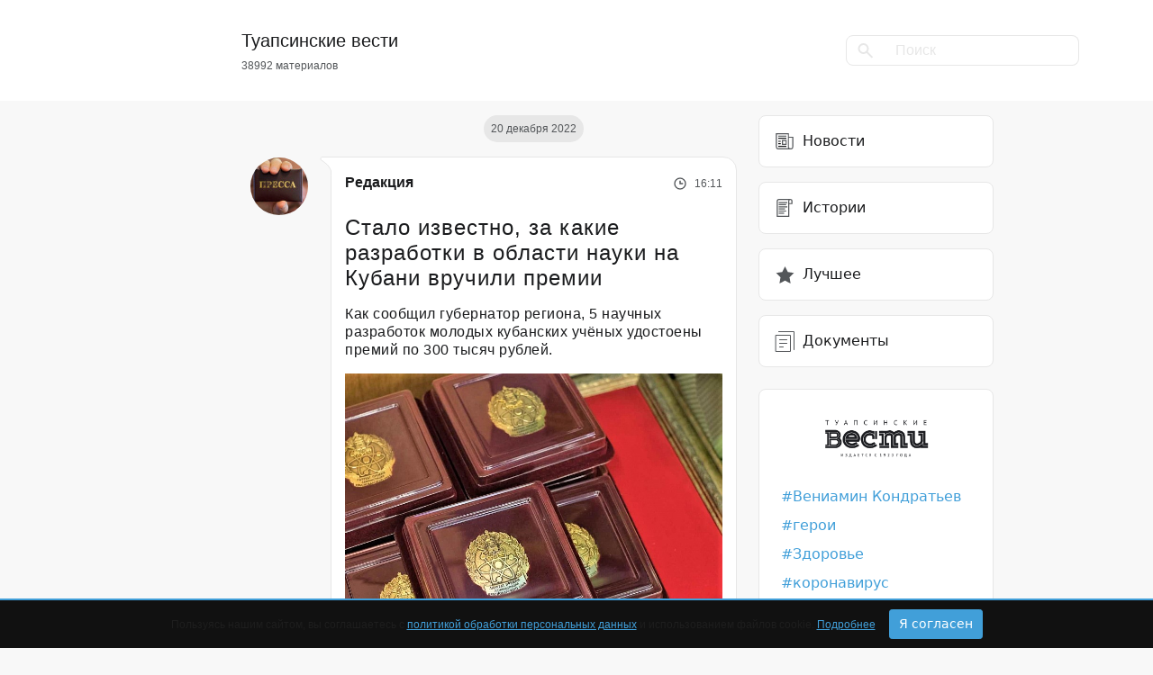

--- FILE ---
content_type: text/html; charset=UTF-8
request_url: https://tuapsevesti.ru/archives/117569/
body_size: 24256
content:
<!DOCTYPE html>
<html lang="ru" xmlns="http://www.w3.org/1999/html">
<head>
<meta charset="UTF-8">
<meta name="viewport" content="width=device-width, initial-scale=1">
<meta http-equiv="X-UA-Compatible" content="ie=edge">
<meta name="color-scheme" content="dark">
<meta name="yandex-verification" content="4fe435782ee28c4d"/>
<meta property="telegram:channel" content="@tuapsinskievesti">
<!-- Inline Styles -->
<link rel="preload"
href="https://tuapsevesti.ru/wp-content/themes/tuapsevesti/assets/fonts/Montserrat-SemiBold.woff2" as="font"
type="font/woff2" crossorigin>
<link rel="preload"
href="https://tuapsevesti.ru/wp-content/themes/tuapsevesti/assets/fonts/Montserrat-Regular.woff2" as="font"
type="font/woff2" crossorigin>
<link rel="preload" href="https://tuapsevesti.ru/wp-content/themes/tuapsevesti/assets/fonts/Roboto-Light.woff2"
as="font" type="font/woff2" crossorigin>
<link rel="preload" href="https://tuapsevesti.ru/wp-content/themes/tuapsevesti/assets/fonts/Roboto-Medium.woff2"
as="font" type="font/woff2" crossorigin>
<link rel='pingback' href='https://tuapsevesti.ru/xmlrpc.php'/>
<link rel="apple-touch-icon" sizes="180x180"
href="https://tuapsevesti.ru/wp-content/themes/tuapsevesti/assets/favicons/apple-touch-icon.png">
<link rel="icon" type="image/png" sizes="32x32"
href="https://tuapsevesti.ru/wp-content/themes/tuapsevesti/assets/favicons/favicon-32x32.png">
<link rel="icon" type="image/png" sizes="16x16"
href="https://tuapsevesti.ru/wp-content/themes/tuapsevesti/assets/favicons/favicon-16x16.png">
<link rel="manifest" href="https://tuapsevesti.ru/wp-content/themes/tuapsevesti/assets/favicons/site.webmanifest">
<link rel="mask-icon"
href="https://tuapsevesti.ru/wp-content/themes/tuapsevesti/assets/favicons/safari-pinned-tab.svg"
color="#ede6d3">
<link rel="shortcut icon" href="https://tuapsevesti.ru/wp-content/themes/tuapsevesti/assets/favicons/favicon.ico">
<meta name="msapplication-TileColor" content="#ede6d3">
<meta name="msapplication-config"
content="https://tuapsevesti.ru/wp-content/themes/tuapsevesti/assets/favicons/browserconfig.xml">
<meta name="theme-color" content="#ffffff">
<script>window.yaContextCb = window.yaContextCb || []</script>
<script src="https://yandex.ru/ads/system/context.js" async></script>
<!-- mediaism. SEO  -->
<title>Стало известно, за какие разработки в области науки на Кубани вручили премии | Новости Туапсе</title>
<meta property='og:title' content='Стало известно, за какие разработки в области науки на Кубани вручили премии | Новости Туапсе'/>
<meta property='og:site_name' content='Новости Туапсе | Туапсинские вести'/>
<meta name='description' content='Как сообщил губернатор региона, 5 научных разработок молодых кубанских учёных удостоены премий по 300 тысяч рублей.'>
<meta property='og:description' content='Как сообщил губернатор региона, 5 научных разработок молодых кубанских учёных удостоены премий по 300 тысяч рублей.'/>
<meta property='og:url' content='https://tuapsevesti.ru/archives/117569/'/>
<meta property='og:type' content='article'/>
<meta property='og:image' content='https://wp-uploads.storage.yandexcloud.net/uploads/2022/12/11i23epljjbqusbcv7v7cckjal14i806-150x150.webp'/>
<!-- end mediaism. SEO -->
<meta name='robots' content='max-image-preview:large' />
<link rel="amphtml" href="https://tuapsevesti.ru/archives/117569/amp/" /><meta name="generator" content="AMP for WP 1.1.5"/><link rel='dns-prefetch' href='//wp-uploads.storage.yandexcloud.net' />
<script>
window._wpemojiSettings = {"baseUrl":"https:\/\/s.w.org\/images\/core\/emoji\/14.0.0\/72x72\/","ext":".png","svgUrl":"https:\/\/s.w.org\/images\/core\/emoji\/14.0.0\/svg\/","svgExt":".svg","source":{"concatemoji":"https:\/\/tuapsevesti.ru\/wp-includes\/js\/wp-emoji-release.min.js?ver=6.2.8"}};
/*! This file is auto-generated */
!function(e,a,t){var n,r,o,i=a.createElement("canvas"),p=i.getContext&&i.getContext("2d");function s(e,t){p.clearRect(0,0,i.width,i.height),p.fillText(e,0,0);e=i.toDataURL();return p.clearRect(0,0,i.width,i.height),p.fillText(t,0,0),e===i.toDataURL()}function c(e){var t=a.createElement("script");t.src=e,t.defer=t.type="text/javascript",a.getElementsByTagName("head")[0].appendChild(t)}for(o=Array("flag","emoji"),t.supports={everything:!0,everythingExceptFlag:!0},r=0;r<o.length;r++)t.supports[o[r]]=function(e){if(p&&p.fillText)switch(p.textBaseline="top",p.font="600 32px Arial",e){case"flag":return s("\ud83c\udff3\ufe0f\u200d\u26a7\ufe0f","\ud83c\udff3\ufe0f\u200b\u26a7\ufe0f")?!1:!s("\ud83c\uddfa\ud83c\uddf3","\ud83c\uddfa\u200b\ud83c\uddf3")&&!s("\ud83c\udff4\udb40\udc67\udb40\udc62\udb40\udc65\udb40\udc6e\udb40\udc67\udb40\udc7f","\ud83c\udff4\u200b\udb40\udc67\u200b\udb40\udc62\u200b\udb40\udc65\u200b\udb40\udc6e\u200b\udb40\udc67\u200b\udb40\udc7f");case"emoji":return!s("\ud83e\udef1\ud83c\udffb\u200d\ud83e\udef2\ud83c\udfff","\ud83e\udef1\ud83c\udffb\u200b\ud83e\udef2\ud83c\udfff")}return!1}(o[r]),t.supports.everything=t.supports.everything&&t.supports[o[r]],"flag"!==o[r]&&(t.supports.everythingExceptFlag=t.supports.everythingExceptFlag&&t.supports[o[r]]);t.supports.everythingExceptFlag=t.supports.everythingExceptFlag&&!t.supports.flag,t.DOMReady=!1,t.readyCallback=function(){t.DOMReady=!0},t.supports.everything||(n=function(){t.readyCallback()},a.addEventListener?(a.addEventListener("DOMContentLoaded",n,!1),e.addEventListener("load",n,!1)):(e.attachEvent("onload",n),a.attachEvent("onreadystatechange",function(){"complete"===a.readyState&&t.readyCallback()})),(e=t.source||{}).concatemoji?c(e.concatemoji):e.wpemoji&&e.twemoji&&(c(e.twemoji),c(e.wpemoji)))}(window,document,window._wpemojiSettings);
</script>
<style>
img.wp-smiley,
img.emoji {
display: inline !important;
border: none !important;
box-shadow: none !important;
height: 1em !important;
width: 1em !important;
margin: 0 0.07em !important;
vertical-align: -0.1em !important;
background: none !important;
padding: 0 !important;
}
</style>
<!-- <link rel='stylesheet' id='wp-block-library-css' href='https://tuapsevesti.ru/wp-includes/css/dist/block-library/style.min.css?ver=6.2.8' media="print" onload="this.media='all'" /> -->
<link rel="stylesheet" type="text/css" href="//tuapsevesti.ru/wp-content/cache/wpfc-minified/7ncjyin6/aei6d.css" media="print"/>
<style id='wp-block-library-theme-inline-css'>
.wp-block-audio figcaption{color:#555;font-size:13px;text-align:center}.is-dark-theme .wp-block-audio figcaption{color:hsla(0,0%,100%,.65)}.wp-block-audio{margin:0 0 1em}.wp-block-code{border:1px solid #ccc;border-radius:4px;font-family:Menlo,Consolas,monaco,monospace;padding:.8em 1em}.wp-block-embed figcaption{color:#555;font-size:13px;text-align:center}.is-dark-theme .wp-block-embed figcaption{color:hsla(0,0%,100%,.65)}.wp-block-embed{margin:0 0 1em}.blocks-gallery-caption{color:#555;font-size:13px;text-align:center}.is-dark-theme .blocks-gallery-caption{color:hsla(0,0%,100%,.65)}.wp-block-image figcaption{color:#555;font-size:13px;text-align:center}.is-dark-theme .wp-block-image figcaption{color:hsla(0,0%,100%,.65)}.wp-block-image{margin:0 0 1em}.wp-block-pullquote{border-bottom:4px solid;border-top:4px solid;color:currentColor;margin-bottom:1.75em}.wp-block-pullquote cite,.wp-block-pullquote footer,.wp-block-pullquote__citation{color:currentColor;font-size:.8125em;font-style:normal;text-transform:uppercase}.wp-block-quote{border-left:.25em solid;margin:0 0 1.75em;padding-left:1em}.wp-block-quote cite,.wp-block-quote footer{color:currentColor;font-size:.8125em;font-style:normal;position:relative}.wp-block-quote.has-text-align-right{border-left:none;border-right:.25em solid;padding-left:0;padding-right:1em}.wp-block-quote.has-text-align-center{border:none;padding-left:0}.wp-block-quote.is-large,.wp-block-quote.is-style-large,.wp-block-quote.is-style-plain{border:none}.wp-block-search .wp-block-search__label{font-weight:700}.wp-block-search__button{border:1px solid #ccc;padding:.375em .625em}:where(.wp-block-group.has-background){padding:1.25em 2.375em}.wp-block-separator.has-css-opacity{opacity:.4}.wp-block-separator{border:none;border-bottom:2px solid;margin-left:auto;margin-right:auto}.wp-block-separator.has-alpha-channel-opacity{opacity:1}.wp-block-separator:not(.is-style-wide):not(.is-style-dots){width:100px}.wp-block-separator.has-background:not(.is-style-dots){border-bottom:none;height:1px}.wp-block-separator.has-background:not(.is-style-wide):not(.is-style-dots){height:2px}.wp-block-table{margin:0 0 1em}.wp-block-table td,.wp-block-table th{word-break:normal}.wp-block-table figcaption{color:#555;font-size:13px;text-align:center}.is-dark-theme .wp-block-table figcaption{color:hsla(0,0%,100%,.65)}.wp-block-video figcaption{color:#555;font-size:13px;text-align:center}.is-dark-theme .wp-block-video figcaption{color:hsla(0,0%,100%,.65)}.wp-block-video{margin:0 0 1em}.wp-block-template-part.has-background{margin-bottom:0;margin-top:0;padding:1.25em 2.375em}
</style>
<!-- <link rel='stylesheet' id='classic-theme-styles-css' href='https://tuapsevesti.ru/wp-includes/css/classic-themes.min.css?ver=6.2.8' media='all' /> -->
<link rel="stylesheet" type="text/css" href="//tuapsevesti.ru/wp-content/cache/wpfc-minified/nk8vvuc/aei6d.css" media="all"/>
<style id='global-styles-inline-css'>
body{--wp--preset--color--black: #000000;--wp--preset--color--cyan-bluish-gray: #abb8c3;--wp--preset--color--white: #ffffff;--wp--preset--color--pale-pink: #f78da7;--wp--preset--color--vivid-red: #cf2e2e;--wp--preset--color--luminous-vivid-orange: #ff6900;--wp--preset--color--luminous-vivid-amber: #fcb900;--wp--preset--color--light-green-cyan: #7bdcb5;--wp--preset--color--vivid-green-cyan: #00d084;--wp--preset--color--pale-cyan-blue: #8ed1fc;--wp--preset--color--vivid-cyan-blue: #0693e3;--wp--preset--color--vivid-purple: #9b51e0;--wp--preset--gradient--vivid-cyan-blue-to-vivid-purple: linear-gradient(135deg,rgba(6,147,227,1) 0%,rgb(155,81,224) 100%);--wp--preset--gradient--light-green-cyan-to-vivid-green-cyan: linear-gradient(135deg,rgb(122,220,180) 0%,rgb(0,208,130) 100%);--wp--preset--gradient--luminous-vivid-amber-to-luminous-vivid-orange: linear-gradient(135deg,rgba(252,185,0,1) 0%,rgba(255,105,0,1) 100%);--wp--preset--gradient--luminous-vivid-orange-to-vivid-red: linear-gradient(135deg,rgba(255,105,0,1) 0%,rgb(207,46,46) 100%);--wp--preset--gradient--very-light-gray-to-cyan-bluish-gray: linear-gradient(135deg,rgb(238,238,238) 0%,rgb(169,184,195) 100%);--wp--preset--gradient--cool-to-warm-spectrum: linear-gradient(135deg,rgb(74,234,220) 0%,rgb(151,120,209) 20%,rgb(207,42,186) 40%,rgb(238,44,130) 60%,rgb(251,105,98) 80%,rgb(254,248,76) 100%);--wp--preset--gradient--blush-light-purple: linear-gradient(135deg,rgb(255,206,236) 0%,rgb(152,150,240) 100%);--wp--preset--gradient--blush-bordeaux: linear-gradient(135deg,rgb(254,205,165) 0%,rgb(254,45,45) 50%,rgb(107,0,62) 100%);--wp--preset--gradient--luminous-dusk: linear-gradient(135deg,rgb(255,203,112) 0%,rgb(199,81,192) 50%,rgb(65,88,208) 100%);--wp--preset--gradient--pale-ocean: linear-gradient(135deg,rgb(255,245,203) 0%,rgb(182,227,212) 50%,rgb(51,167,181) 100%);--wp--preset--gradient--electric-grass: linear-gradient(135deg,rgb(202,248,128) 0%,rgb(113,206,126) 100%);--wp--preset--gradient--midnight: linear-gradient(135deg,rgb(2,3,129) 0%,rgb(40,116,252) 100%);--wp--preset--duotone--dark-grayscale: url('#wp-duotone-dark-grayscale');--wp--preset--duotone--grayscale: url('#wp-duotone-grayscale');--wp--preset--duotone--purple-yellow: url('#wp-duotone-purple-yellow');--wp--preset--duotone--blue-red: url('#wp-duotone-blue-red');--wp--preset--duotone--midnight: url('#wp-duotone-midnight');--wp--preset--duotone--magenta-yellow: url('#wp-duotone-magenta-yellow');--wp--preset--duotone--purple-green: url('#wp-duotone-purple-green');--wp--preset--duotone--blue-orange: url('#wp-duotone-blue-orange');--wp--preset--font-size--small: 13px;--wp--preset--font-size--medium: 20px;--wp--preset--font-size--large: 36px;--wp--preset--font-size--x-large: 42px;--wp--preset--spacing--20: 0.44rem;--wp--preset--spacing--30: 0.67rem;--wp--preset--spacing--40: 1rem;--wp--preset--spacing--50: 1.5rem;--wp--preset--spacing--60: 2.25rem;--wp--preset--spacing--70: 3.38rem;--wp--preset--spacing--80: 5.06rem;--wp--preset--shadow--natural: 6px 6px 9px rgba(0, 0, 0, 0.2);--wp--preset--shadow--deep: 12px 12px 50px rgba(0, 0, 0, 0.4);--wp--preset--shadow--sharp: 6px 6px 0px rgba(0, 0, 0, 0.2);--wp--preset--shadow--outlined: 6px 6px 0px -3px rgba(255, 255, 255, 1), 6px 6px rgba(0, 0, 0, 1);--wp--preset--shadow--crisp: 6px 6px 0px rgba(0, 0, 0, 1);}:where(.is-layout-flex){gap: 0.5em;}body .is-layout-flow > .alignleft{float: left;margin-inline-start: 0;margin-inline-end: 2em;}body .is-layout-flow > .alignright{float: right;margin-inline-start: 2em;margin-inline-end: 0;}body .is-layout-flow > .aligncenter{margin-left: auto !important;margin-right: auto !important;}body .is-layout-constrained > .alignleft{float: left;margin-inline-start: 0;margin-inline-end: 2em;}body .is-layout-constrained > .alignright{float: right;margin-inline-start: 2em;margin-inline-end: 0;}body .is-layout-constrained > .aligncenter{margin-left: auto !important;margin-right: auto !important;}body .is-layout-constrained > :where(:not(.alignleft):not(.alignright):not(.alignfull)){max-width: var(--wp--style--global--content-size);margin-left: auto !important;margin-right: auto !important;}body .is-layout-constrained > .alignwide{max-width: var(--wp--style--global--wide-size);}body .is-layout-flex{display: flex;}body .is-layout-flex{flex-wrap: wrap;align-items: center;}body .is-layout-flex > *{margin: 0;}:where(.wp-block-columns.is-layout-flex){gap: 2em;}.has-black-color{color: var(--wp--preset--color--black) !important;}.has-cyan-bluish-gray-color{color: var(--wp--preset--color--cyan-bluish-gray) !important;}.has-white-color{color: var(--wp--preset--color--white) !important;}.has-pale-pink-color{color: var(--wp--preset--color--pale-pink) !important;}.has-vivid-red-color{color: var(--wp--preset--color--vivid-red) !important;}.has-luminous-vivid-orange-color{color: var(--wp--preset--color--luminous-vivid-orange) !important;}.has-luminous-vivid-amber-color{color: var(--wp--preset--color--luminous-vivid-amber) !important;}.has-light-green-cyan-color{color: var(--wp--preset--color--light-green-cyan) !important;}.has-vivid-green-cyan-color{color: var(--wp--preset--color--vivid-green-cyan) !important;}.has-pale-cyan-blue-color{color: var(--wp--preset--color--pale-cyan-blue) !important;}.has-vivid-cyan-blue-color{color: var(--wp--preset--color--vivid-cyan-blue) !important;}.has-vivid-purple-color{color: var(--wp--preset--color--vivid-purple) !important;}.has-black-background-color{background-color: var(--wp--preset--color--black) !important;}.has-cyan-bluish-gray-background-color{background-color: var(--wp--preset--color--cyan-bluish-gray) !important;}.has-white-background-color{background-color: var(--wp--preset--color--white) !important;}.has-pale-pink-background-color{background-color: var(--wp--preset--color--pale-pink) !important;}.has-vivid-red-background-color{background-color: var(--wp--preset--color--vivid-red) !important;}.has-luminous-vivid-orange-background-color{background-color: var(--wp--preset--color--luminous-vivid-orange) !important;}.has-luminous-vivid-amber-background-color{background-color: var(--wp--preset--color--luminous-vivid-amber) !important;}.has-light-green-cyan-background-color{background-color: var(--wp--preset--color--light-green-cyan) !important;}.has-vivid-green-cyan-background-color{background-color: var(--wp--preset--color--vivid-green-cyan) !important;}.has-pale-cyan-blue-background-color{background-color: var(--wp--preset--color--pale-cyan-blue) !important;}.has-vivid-cyan-blue-background-color{background-color: var(--wp--preset--color--vivid-cyan-blue) !important;}.has-vivid-purple-background-color{background-color: var(--wp--preset--color--vivid-purple) !important;}.has-black-border-color{border-color: var(--wp--preset--color--black) !important;}.has-cyan-bluish-gray-border-color{border-color: var(--wp--preset--color--cyan-bluish-gray) !important;}.has-white-border-color{border-color: var(--wp--preset--color--white) !important;}.has-pale-pink-border-color{border-color: var(--wp--preset--color--pale-pink) !important;}.has-vivid-red-border-color{border-color: var(--wp--preset--color--vivid-red) !important;}.has-luminous-vivid-orange-border-color{border-color: var(--wp--preset--color--luminous-vivid-orange) !important;}.has-luminous-vivid-amber-border-color{border-color: var(--wp--preset--color--luminous-vivid-amber) !important;}.has-light-green-cyan-border-color{border-color: var(--wp--preset--color--light-green-cyan) !important;}.has-vivid-green-cyan-border-color{border-color: var(--wp--preset--color--vivid-green-cyan) !important;}.has-pale-cyan-blue-border-color{border-color: var(--wp--preset--color--pale-cyan-blue) !important;}.has-vivid-cyan-blue-border-color{border-color: var(--wp--preset--color--vivid-cyan-blue) !important;}.has-vivid-purple-border-color{border-color: var(--wp--preset--color--vivid-purple) !important;}.has-vivid-cyan-blue-to-vivid-purple-gradient-background{background: var(--wp--preset--gradient--vivid-cyan-blue-to-vivid-purple) !important;}.has-light-green-cyan-to-vivid-green-cyan-gradient-background{background: var(--wp--preset--gradient--light-green-cyan-to-vivid-green-cyan) !important;}.has-luminous-vivid-amber-to-luminous-vivid-orange-gradient-background{background: var(--wp--preset--gradient--luminous-vivid-amber-to-luminous-vivid-orange) !important;}.has-luminous-vivid-orange-to-vivid-red-gradient-background{background: var(--wp--preset--gradient--luminous-vivid-orange-to-vivid-red) !important;}.has-very-light-gray-to-cyan-bluish-gray-gradient-background{background: var(--wp--preset--gradient--very-light-gray-to-cyan-bluish-gray) !important;}.has-cool-to-warm-spectrum-gradient-background{background: var(--wp--preset--gradient--cool-to-warm-spectrum) !important;}.has-blush-light-purple-gradient-background{background: var(--wp--preset--gradient--blush-light-purple) !important;}.has-blush-bordeaux-gradient-background{background: var(--wp--preset--gradient--blush-bordeaux) !important;}.has-luminous-dusk-gradient-background{background: var(--wp--preset--gradient--luminous-dusk) !important;}.has-pale-ocean-gradient-background{background: var(--wp--preset--gradient--pale-ocean) !important;}.has-electric-grass-gradient-background{background: var(--wp--preset--gradient--electric-grass) !important;}.has-midnight-gradient-background{background: var(--wp--preset--gradient--midnight) !important;}.has-small-font-size{font-size: var(--wp--preset--font-size--small) !important;}.has-medium-font-size{font-size: var(--wp--preset--font-size--medium) !important;}.has-large-font-size{font-size: var(--wp--preset--font-size--large) !important;}.has-x-large-font-size{font-size: var(--wp--preset--font-size--x-large) !important;}
.wp-block-navigation a:where(:not(.wp-element-button)){color: inherit;}
:where(.wp-block-columns.is-layout-flex){gap: 2em;}
.wp-block-pullquote{font-size: 1.5em;line-height: 1.6;}
</style>
<!-- <link rel='stylesheet' id='avatar-manager-css' href='https://tuapsevesti.ru/wp-content/plugins/avatar-manager-bk/assets/css/avatar-manager.min.css?ver=1.2.1' media='all' /> -->
<!-- <link rel='stylesheet' id='contact-form-7-css' href='https://tuapsevesti.ru/wp-content/plugins/contact-form-7/includes/css/styles.css?ver=5.8' media='all' /> -->
<!-- <link rel='stylesheet' id='bootstrap-css' href='https://tuapsevesti.ru/wp-content/themes/tuapsevesti/assets/css/bootstrap.min.css?ver=1.1.1' media='all' /> -->
<!-- <link rel='stylesheet' id='style-css' href='https://tuapsevesti.ru/wp-content/themes/tuapsevesti/style.css?ver=1.1.1' media='all' /> -->
<link rel="stylesheet" type="text/css" href="//tuapsevesti.ru/wp-content/cache/wpfc-minified/qszacbfh/aei6d.css" media="all"/>
<script src='//tuapsevesti.ru/wp-content/cache/wpfc-minified/8whiuike/aei6d.js' type="text/javascript"></script>
<!-- <script src='https://tuapsevesti.ru/wp-includes/js/jquery/jquery.min.js?ver=3.6.4' id='jquery-core-js'></script> -->
<!-- <script src='https://tuapsevesti.ru/wp-includes/js/jquery/jquery-migrate.min.js?ver=3.4.0' id='jquery-migrate-js'></script> -->
<!-- <script src='https://tuapsevesti.ru/wp-content/plugins/avatar-manager-bk/assets/js/avatar-manager.min.js?ver=1.2.1' id='avatar-manager-js'></script> -->
<!-- <script src='https://tuapsevesti.ru/wp-content/themes/tuapsevesti/assets/js/bootstrap.min.js?ver=1.1.1' id='bootstrap-js'></script> -->
<link rel="https://api.w.org/" href="https://tuapsevesti.ru/wp-json/" /><link rel="alternate" type="application/json" href="https://tuapsevesti.ru/wp-json/wp/v2/posts/117569" /><link rel="EditURI" type="application/rsd+xml" title="RSD" href="https://tuapsevesti.ru/xmlrpc.php?rsd" />
<link rel="wlwmanifest" type="application/wlwmanifest+xml" href="https://tuapsevesti.ru/wp-includes/wlwmanifest.xml" />
<meta name="generator" content="WordPress 6.2.8" />
<link rel="canonical" href="https://tuapsevesti.ru/archives/117569/" />
<link rel='shortlink' href='https://tuapsevesti.ru/?p=117569' />
<link rel="alternate" type="application/json+oembed" href="https://tuapsevesti.ru/wp-json/oembed/1.0/embed?url=https%3A%2F%2Ftuapsevesti.ru%2Farchives%2F117569%2F" />
<link rel="alternate" type="text/xml+oembed" href="https://tuapsevesti.ru/wp-json/oembed/1.0/embed?url=https%3A%2F%2Ftuapsevesti.ru%2Farchives%2F117569%2F&#038;format=xml" />
<link rel="icon" href="https://wp-uploads.storage.yandexcloud.net/uploads/2015/12/cropped-Naturalis_Biodiversity_Center_-_RMNH.ART_.573_-_Trachurus_japonicus_Temminck_and_Schlegel_-_Kawahara_Keiga_-_1823_-_1829_-_Siebold_Collection_-_pencil_drawing_-_water_colour-32x32.jpeg" sizes="32x32" />
<link rel="icon" href="https://wp-uploads.storage.yandexcloud.net/uploads/2015/12/cropped-Naturalis_Biodiversity_Center_-_RMNH.ART_.573_-_Trachurus_japonicus_Temminck_and_Schlegel_-_Kawahara_Keiga_-_1823_-_1829_-_Siebold_Collection_-_pencil_drawing_-_water_colour-192x192.jpeg" sizes="192x192" />
<link rel="apple-touch-icon" href="https://wp-uploads.storage.yandexcloud.net/uploads/2015/12/cropped-Naturalis_Biodiversity_Center_-_RMNH.ART_.573_-_Trachurus_japonicus_Temminck_and_Schlegel_-_Kawahara_Keiga_-_1823_-_1829_-_Siebold_Collection_-_pencil_drawing_-_water_colour-180x180.jpeg" />
<meta name="msapplication-TileImage" content="https://wp-uploads.storage.yandexcloud.net/uploads/2015/12/cropped-Naturalis_Biodiversity_Center_-_RMNH.ART_.573_-_Trachurus_japonicus_Temminck_and_Schlegel_-_Kawahara_Keiga_-_1823_-_1829_-_Siebold_Collection_-_pencil_drawing_-_water_colour-270x270.jpeg" />
<!-- <script async src="https://pagead2.googlesyndication.com/pagead/js/adsbygoogle.js?client=ca-pub-1217132462980033"
crossorigin="anonymous"></script> -->
</head>
<body class="post-template-default single single-post postid-117569 single-format-standard wp-embed-responsive">
<header>
<nav class="navbar navbar-expand-lg navbar-light p-0">
<div class="container d-flex justify-content-between align-items-center">
<div class="col-8 offset-md-2 col-md-5 d-flex ">
<a href="https://tuapsevesti.ru" class="logo navbar-brand">
<div class="text d-flex flex-column">
<h5>Туапсинские вести</h5>
<p>38992 материалов</p>
</div>
</a>
</div>
<div class="col-2 col-md-4 d-none d-md-flex align-items-center justify-content-end">
<form role="search" method="get" id="searchform" class="" action="https://tuapsevesti.ru/" >
<div class="input-group">
<div class="input-group-prepend">
<span class="input-group-text" id="searchFormIcon"><svg width="18" height="17" viewBox="0 0 18 17" fill="none" xmlns="http://www.w3.org/2000/svg">
<path d="M15.677 16.607l-5.715-5.716a6 6 0 01-7.719-9.133 6 6 0 019.134 7.718l5.715 5.716-1.414 1.414-.001.001zM6.485 2a4 4 0 102.917 1.264l.605.6-.682-.68-.012-.012A3.972 3.972 0 006.485 2z" fill="#E7E7E7"/>
</svg></span>
</div>
<input type="text" autocomplete="off" class="form-control" placeholder="Поиск" aria-describedby="searchFormIcon" value="" name="s" id="s">
</div>
</form>            </div>
<button class="navbar-toggler border-none" type="button" data-bs-toggle="collapse"
data-bs-target="#navbarNav" aria-controls="navbarNav" aria-expanded="false"
aria-label="Toggle navigation">
<span class="navbar-toggler-icon"></span>
</button>
<div class="collapse w-100" id="navbarNav">
<hr>
<ul class="navbar-nav w-100">
<div class="d-flex justify-content-between">
<li class="nav-item">
<a class="nav-link py-3 active" aria-current="page" href="https://tuapsevesti.ru/archives/category/brief-news/">
<svg width="24" height="24" viewBox="0 0 24 24" fill="none"
xmlns="http://www.w3.org/2000/svg">
<path d="M21.075 6.916h-4.293V3H2.36v15.176A2.828 2.828 0 005.184 21h13.632a2.828 2.828 0 002.824-2.824V6.916h-.565zM5.185 19.87c-.935 0-1.695-.76-1.695-1.694V4.13h12.163c0 14.93-.007 14.1.013 14.312.049.524.244 1.018.553 1.428H5.184zm15.326-1.694c0 .934-.76 1.694-1.695 1.694h-.339c-.934 0-1.695-.76-1.695-1.694V8.046h3.729v10.13z"
fill="#535659"/>
<path d="M14 5.711H5v1.13h9v-1.13z" fill="#535659"/>
<path d="M14 8H5v1.13h9V8zM14 17H5v1.13h9V17zM7.745 14.09H5v1.13h2.745v-1.13zM7.745 11.435H5v1.13h2.745v-1.13z"
fill="#1A1B1D"/>
<path d="M13.808 10.531H9.025V15.88h5.347V10.53h-.564zm-.565 4.218h-3.088v-3.088h3.088v3.088z"
fill="#535659"/>
</svg>
Новости
</a>
</li>
<li class="nav-item">
<a class="nav-link py-3 " href="https://tuapsevesti.ru/archives/category/stories/">
<svg width="24" height="24" viewBox="0 0 24 24" fill="none"
xmlns="http://www.w3.org/2000/svg">
<path d="M6.14 2a2.933 2.933 0 00-2.93 2.93V22h14.063V7.86h3.516V4.343A2.346 2.346 0 0018.445 2H6.141zm9.962 18.828H4.382V4.93c0-.97.79-1.758 1.759-1.759h10.276c-.2.346-.315.746-.315 1.173v16.484zm3.515-16.484v2.343h-2.344V4.345c0-.646.526-1.172 1.172-1.172.646 0 1.172.526 1.172 1.172z"
fill="#535659"/>
<path d="M5.555 12.547h7.03v1.172h-7.03v-1.172zM5.555 5.516h9.375v1.171H5.555V5.516zM5.555 7.86h8.203V9.03H5.555V7.86zM5.555 10.203h9.375v1.172H5.555v-1.172zM5.555 14.89h8.203v1.172H5.555v-1.171zM5.555 17.234h5.86v1.172h-5.86v-1.172z"
fill="#535659"/>
</svg>
Истории
</a>
</li>
<li class="nav-item">
<a class="nav-link py-3 " href="https://tuapsevesti.ru/archives/category/dokumenty/">
<svg xmlns="http://www.w3.org/2000/svg" width="24" height="24"><g fill="none" stroke="#535659" stroke-linecap="round" stroke-linejoin="round"><path d="M2.5 5.5h16v18h-16z"/><path d="M5.5 1.5h17v20M6.5 10.5h8M6.5 14.5h8M6.5 18.5h4"/></g></svg>
Документы
</a>
</li>
</div>
<hr>
<li class="tags"><a href="https://tuapsevesti.ru/archives/tag/gubernator/" target="_blank">Вениамин Кондратьев</a></li><li class="tags"><a href="https://tuapsevesti.ru/archives/tag/geroi/" target="_blank">герои</a></li><li class="tags"><a href="https://tuapsevesti.ru/archives/tag/health/" target="_blank">Здоровье</a></li><li class="tags"><a href="https://tuapsevesti.ru/archives/tag/koronavirus/" target="_blank">коронавирус</a></li><li class="tags"><a href="https://tuapsevesti.ru/archives/tag/nacproekty/" target="_blank">нацпроекты</a></li><li class="tags"><a href="https://tuapsevesti.ru/archives/tag/event/" target="_blank">происшествие</a></li><li class="tags"><a href="https://tuapsevesti.ru/archives/tag/reczepty/" target="_blank">рецепты</a></li><li class="tags"><a href="https://tuapsevesti.ru/archives/tag/svoih-ne-brosaem/" target="_blank">своих не бросаем</a></li>
<hr>
<li class="nav-item py-4">
<form role="search" method="get" id="searchform" class="" action="https://tuapsevesti.ru/" >
<div class="input-group">
<div class="input-group-prepend">
<span class="input-group-text" id="searchFormIcon"><svg width="18" height="17" viewBox="0 0 18 17" fill="none" xmlns="http://www.w3.org/2000/svg">
<path d="M15.677 16.607l-5.715-5.716a6 6 0 01-7.719-9.133 6 6 0 019.134 7.718l5.715 5.716-1.414 1.414-.001.001zM6.485 2a4 4 0 102.917 1.264l.605.6-.682-.68-.012-.012A3.972 3.972 0 006.485 2z" fill="#E7E7E7"/>
</svg></span>
</div>
<input type="text" autocomplete="off" class="form-control" placeholder="Поиск" aria-describedby="searchFormIcon" value="" name="s" id="s">
</div>
</form>                    </li>
</ul>
</div>
</div>
</nav>
<!-- <div class="container d-flex justify-content-between align-items-center">
<div class="col-2 col-md-3"></div>
<div class="col-8 col-md-5 d-flex align-items-center justify-content-center">
<a href="https://tuapsevesti.ru" class="logo ">
<div class="text d-flex flex-column align-items-center">
<h5>Туапсинские вести</h5>
<p>38992 материалов</p>
</div>
</a>
</div>
<div class="col-2 col-md-4 d-flex align-items-center justify-content-end">
<form role="search" method="get" id="searchform" class="" action="https://tuapsevesti.ru/" >
<div class="input-group">
<div class="input-group-prepend">
<span class="input-group-text" id="searchFormIcon"><svg width="18" height="17" viewBox="0 0 18 17" fill="none" xmlns="http://www.w3.org/2000/svg">
<path d="M15.677 16.607l-5.715-5.716a6 6 0 01-7.719-9.133 6 6 0 019.134 7.718l5.715 5.716-1.414 1.414-.001.001zM6.485 2a4 4 0 102.917 1.264l.605.6-.682-.68-.012-.012A3.972 3.972 0 006.485 2z" fill="#E7E7E7"/>
</svg></span>
</div>
<input type="text" autocomplete="off" class="form-control" placeholder="Поиск" aria-describedby="searchFormIcon" value="" name="s" id="s">
</div>
</form>      </div>
</div> -->
</header>
<main class="wrapper">
<div class="container-sm">
<!-- Условие типа верстки -->
<div class="row">
<div class="col-12 col-md-5 offset-md-3">
<div class="d-flex flex-column">
<span class="badge badge-light badge-date">20 декабря 2022</span>	        <article class="article post-117569 post type-post status-publish format-standard has-post-thumbnail hentry category-brief-news tag-news tag-gubernator tag-krasnodarskij-kraj tag-nauka-na-kubani" data-title="Стало известно, за какие разработки в области науки на Кубани вручили премии"
data-url="https://tuapsevesti.ru/archives/117569/"
data-id="117569">
<div class="article-header">
<div class="article-info d-flex align-items-center justify-content-between">
<a class="author" itemprop="author creator"
href="https://tuapsevesti.ru/archives/author/pressman/" target="_blank">
<div class="avatar"
style="background-image: url(https://wp-uploads.storage.yandexcloud.net/uploads/2013/07/jurnalist-96x96.jpg)"></div>
Редакция                    </a>
<div class="d-flex">
<div class="article-publish">
<svg width="14" height="14" viewBox="0 0 14 14" fill="none"
xmlns="http://www.w3.org/2000/svg">
<path
d="M7 13.667A6.667 6.667 0 1113.667 7 6.674 6.674 0 017 13.667zm0-12a5.333 5.333 0 100 10.666A5.333 5.333 0 007 1.667zm3.333 6h-4v-4h1.334v2.666h2.666v1.334z"
fill="#535659"/>
</svg>
<span>16:11</span>
</div>
</div>
</div>
<h4>Стало известно, за какие разработки в области науки на Кубани вручили премии</h4>
<p>Как сообщил губернатор региона, 5 научных разработок молодых кубанских учёных удостоены премий по 300 тысяч рублей. </p>
</div>
<div class="article-body">
<div class="block-thumbnail">
<img width="800" height="599" src="https://wp-uploads.storage.yandexcloud.net/uploads/2022/12/11i23epljjbqusbcv7v7cckjal14i806.jpg" class="img-thumbnail img-responsive" alt="" decoding="async" loading="lazy" srcset="https://wp-uploads.storage.yandexcloud.net/uploads/2022/12/11i23epljjbqusbcv7v7cckjal14i806.jpg 800w, https://wp-uploads.storage.yandexcloud.net/uploads/2022/12/11i23epljjbqusbcv7v7cckjal14i806-668x500.webp 668w, https://wp-uploads.storage.yandexcloud.net/uploads/2022/12/11i23epljjbqusbcv7v7cckjal14i806-768x575.webp 768w" sizes="(max-width: 800px) 100vw, 800px" />						                        <!-- <img class="img-thumbnail" src="https://wp-uploads.storage.yandexcloud.net/uploads/2022/12/11i23epljjbqusbcv7v7cckjal14i806.jpg" alt="Стало известно, за какие разработки в области науки на Кубани вручили премии – Новости Туапсе | Туапсинские вести" loading="lazy"> -->
</div>
<p>1. Новый способ экспресс-диагностики скрытых воспалительных процессов у сельхозживотных, а также пробиотический препарат для профилактики и лечения. Автор &#8212; доцент Кубанского аграрного университета Елена Новикова.</p>
<p>2. Технология, повышающая качество сахара при его производстве. Внедрена на 2 предприятиях, внедряется ещё на 3. Автор &#8212;  завотделом технологи сахара и сахаристых продуктов краснодарского НИИ хранения и переработки сельскохозяйственной продукции Семен Семенихин.  </p>
<p>3. Метод биологизированной защиты яблони и винограда от вредоносных заболеваний. В 2 раза снижает дозу пестицидов за счет биопрепаратов. Авторы &#8212; сотрудники Научного центра «Защиты и биотехнологий растений» Северо-Кавказского федерального научного центра садоводства, виноградарства, виноделия Ирина Астапчук и Надежда Савчук.</p>
<p> 4. Метод выращивания сельхозкультур с помощью беспилотников. Дроны оснащены системами видеофиксации и внесения средств защиты растений. Позволяют контролировать состояние растений, оперативно выявлять болезни и вредителей, снижать дозировку при химобработке. Авторы &#8212;  доценты КубГАУ Николай Курченко и Дмитрий Цокур.</p>
<p>5. Метод многоступенчатого опреснения воды, основанный на процессе в системе с ионообменными мембранами. Уже используется малыми предприятиями Кубани, возможно широкое применение в АПК. Авторы &#8212;  сотрудники кафедры физической химии факультета химии и высоких технологий Кубанского государственного университета Семен Мареев и Дмитрий Бутыльский</p>
<p>&#171;Все исследовательские работы представлены в приоритетных для Кубани направлениях – экология, промышленность, сельское хозяйство. Самое важное, что многие из них уже применяются на практике и востребованы на реальных производствах&#187;, – подчеркнул губернатор Кубани.</p>
<p class="tags"><a href="https://tuapsevesti.ru/archives/tag/news/" rel="tag">news</a> <a href="https://tuapsevesti.ru/archives/tag/gubernator/" rel="tag">Вениамин Кондратьев</a> <a href="https://tuapsevesti.ru/archives/tag/krasnodarskij-kraj/" rel="tag">Краснодарский край</a> <a href="https://tuapsevesti.ru/archives/tag/nauka-na-kubani/" rel="tag">наука на Кубани</a></p>
</div>
<div class="article-footer d-flex justify-content-end">
<div class="article-share d-flex align-items-center">
<div id="share-117569" class="ya-share2" data-curtain
data-color-scheme="whiteblack" data-limit="0" data-more-button-type="short"
data-services="whatsapp,telegram,vkontakte,odnoklassniki"></div>
<!-- <div class="ya-share2" data-curtain data-shape="none" data-color-scheme="whiteblack" data-limit="0" data-services="whatsapp,telegram,vkontakte,odnoklassniki,facebook,twitter"></div> -->
</div>
<div class="article-info">
</div>
</div>
<script>
jQuery(function () {
Ya.share2("share-117569", {
hooks: {
onready: function () {
this.updateContent({
title: 'Стало известно, за какие разработки в области науки на Кубани вручили премии',
description: 'Как сообщил губернатор региона, 5 научных разработок молодых кубанских учёных удостоены премий по 300 тысяч рублей. ',
url: 'https://tuapsevesti.ru/archives/117569/',
image: 'https://wp-uploads.storage.yandexcloud.net/uploads/2022/12/11i23epljjbqusbcv7v7cckjal14i806.jpg'
});
}
}
});
})
</script>
<script type="application/ld+json">
{
"@context": "http://schema.org",
"@type": "NewsArticle",
"mainEntityOfPage": {
"@type": "WebPage",
"@id": "https://tuapsevesti.ru/archives/117569/"
},
"headline": "Стало известно, за какие разработки в области науки на Кубани вручили премии",
"author": {
"@type": "Person",
"name": "Редакция"
},
"publisher": {
"@type": "Organization",
"name": "Туапсинскте Вести",
"logo": {
"@type": "ImageObject",
"url": "https://tuapsevesti.ru/wp-content/themes/tuapsevesti/assets/img/logo.png"
}
},
"datePublished": "2022-12-20 16:11",
"dateModified": "2022-12-20 16:11",
"image": "https://wp-uploads.storage.yandexcloud.net/uploads/2022/12/11i23epljjbqusbcv7v7cckjal14i806.jpg",
"articleBody": "1. Новый способ экспресс-диагностики скрытых воспалительных процессов у сельхозживотных, а также пробиотический препарат для профилактики и лечения. Автор - доцент Кубанского аграрного университета Елена Новикова.
2. Технология, повышающая качество сахара при его производстве. Внедрена на 2 предприятиях, внедряется ещё на 3. Автор -  завотделом технологи сахара и сахаристых продуктов краснодарского НИИ хранения и переработки сельскохозяйственной продукции Семен Семенихин.  
3. Метод биологизированной защиты яблони и винограда от вредоносных заболеваний. В 2 раза снижает дозу пестицидов за счет биопрепаратов. Авторы - сотрудники Научного центра «Защиты и биотехнологий растений» Северо-Кавказского федерального научного центра садоводства, виноградарства, виноделия Ирина Астапчук и Надежда Савчук.
4. Метод выращивания сельхозкультур с помощью беспилотников. Дроны оснащены системами видеофиксации и внесения средств защиты растений. Позволяют контролировать состояние растений, оперативно выявлять болезни и вредителей, снижать дозировку при химобработке. Авторы -  доценты КубГАУ Николай Курченко и Дмитрий Цокур.
5. Метод многоступенчатого опреснения воды, основанный на процессе в системе с ионообменными мембранами. Уже используется малыми предприятиями Кубани, возможно широкое применение в АПК. Авторы -  сотрудники кафедры физической химии факультета химии и высоких технологий Кубанского государственного университета Семен Мареев и Дмитрий Бутыльский
\"Все исследовательские работы представлены в приоритетных для Кубани направлениях – экология, промышленность, сельское хозяйство. Самое важное, что многие из них уже применяются на практике и востребованы на реальных производствах\", – подчеркнул губернатор Кубани.",
"url": "https://tuapsevesti.ru/archives/117569/"
}
</script>
</article>
</div>
<script id="nr-117569">
(function () {
var s = document.getElementById('nr-117569');
var sc = document.createElement('div')
fetch("https://newsrussia.ru/api/widget/?puk=b7dec0e2-ad2d-418d-b48a-56acaf20c4de&posts=2&color_scheme=1")
.then(response => response.json())
.then(function (result) {
sc.innerHTML = result.html
s.after(sc)
})
.catch(error => console.log('error load nr', error));
}())
</script>
<!--AdFox START-->
<!--yandex_smeyuha-->
<!--Площадка: Туапсинские Вести / Сайт – Главная / Между материалами-->
<!--Категория: <не задана>-->
<!--Тип баннера: Перетяжка 100%-->
<div id="adfox_166965178086224989-117569"></div>
<script>
window.yaContextCb.push(() => {
Ya.adfoxCode.create({
ownerId: 318397,
containerId: 'adfox_166965178086224989-117569',
params: {
p1: 'cwlvi',
p2: 'y'
}
})
})
</script>
<div class="d-flex flex-column">
<span class="badge badge-light badge-date">23 января 2026</span>	
<article class="article post-150196 post type-post status-publish format-standard has-post-thumbnail hentry category-brief-news" data-title="В Краснодарском крае идёт набор в войска беспилотных систем."
data-url="https://tuapsevesti.ru/archives/150196/"
data-id="150196">
<a href="https://tuapsevesti.ru/archives/150196/" class="text-decoration-none">
<div class="article-header">
<div class="article-info d-flex align-items-center justify-content-between">
<span class="author" itemprop="author creator">
<div class="avatar"
style="background-image: url(https://wp-uploads.storage.yandexcloud.net/uploads/2013/07/jurnalist-96x96.jpg)">
</div>
Редакция                        </span>
<div class="d-flex">
<div class="article-publish">
<svg width="14" height="14" viewBox="0 0 14 14" fill="none"
xmlns="http://www.w3.org/2000/svg">
<path
d="M7 13.667A6.667 6.667 0 1113.667 7 6.674 6.674 0 017 13.667zm0-12a5.333 5.333 0 100 10.666A5.333 5.333 0 007 1.667zm3.333 6h-4v-4h1.334v2.666h2.666v1.334z"
fill="#535659"/>
</svg>
<span>16:50</span>
</div>
</div>
</div>
<h1>В Краснодарском крае идёт набор в войска беспилотных систем.</h1>
<p>Это новое направление в армии, где важны знания, техника и умение работать с современными технологиями. Бойцов обеспечивают оборудованием, обучают и предлагают особые условия контракта:</p>
</div>
<div class="article-body">
<div class="block-thumbnail">
<img width="724" height="1024" src="https://wp-uploads.storage.yandexcloud.net/uploads/2026/01/a4-bespilotnik2026-724x1024.webp" class="img-thumbnail img-responsive" alt="" decoding="async" loading="lazy" srcset="https://wp-uploads.storage.yandexcloud.net/uploads/2026/01/a4-bespilotnik2026-724x1024.webp 724w, https://wp-uploads.storage.yandexcloud.net/uploads/2026/01/a4-bespilotnik2026-353x500.webp 353w, https://wp-uploads.storage.yandexcloud.net/uploads/2026/01/a4-bespilotnik2026-768x1086.webp 768w, https://wp-uploads.storage.yandexcloud.net/uploads/2026/01/a4-bespilotnik2026-1086x1536.webp 1086w, https://wp-uploads.storage.yandexcloud.net/uploads/2026/01/a4-bespilotnik2026-1448x2048.webp 1448w, https://wp-uploads.storage.yandexcloud.net/uploads/2026/01/a4-bespilotnik2026-scaled.webp 1810w" sizes="(max-width: 724px) 100vw, 724px" />							                            <!-- <img class="img-thumbnail" src="https://wp-uploads.storage.yandexcloud.net/uploads/2026/01/a4-bespilotnik2026-724x1024.webp" alt="В Краснодарском крае идёт набор в войска беспилотных систем. – Новости Туапсе | Туапсинские вести" loading="lazy"> -->
</div>
<p>▪️ 2,4 млн рублей сразу при подписании контракта;</p>
<p>▪️ высокая зарплата и доплаты за результат;</p>
<div class="d-flex align-items-center justify-content-center px-2">
<span class="badge badge-light badge-date mx-auto text-lg-center px-3">Читать далее</span>
</div>
</div>
</a>
</article>
<script>
jQuery(function () {
var post = jQuery(".post-150196")
var post_height = post.height()
var post_top = post.position().top;
var post_bottom = post_top + post_height;
jQuery(window).scroll(function (e) {
// Если верхняя границы поста между вершиной окна
if (post_top < jQuery(this).scrollTop() & post_bottom > jQuery(this).scrollTop()) {
//console.log("<\?php //echo( '.post-' . $post->ID ); ?>////", "В зоне видимости", post_top, ' - ', post_bottom, post, location.href, post.attr('data-url'))
if (location.href !== post.attr('data-url')) {
history.pushState({}, post.attr('data-title'), post.attr('data-url'));
document.title = post.attr('data-title');
ym(22064575, 'hit', post.attr('data-url'));
// arrangeBlocks(318397, 'cgjcs', 'y', 'body.single \#post-'+currID+' div.post-content', currID);
}
}
// Debug
// else {
//     console.log(".post-150196", "В НЕ видимости", post.position().top, jQuery(this).scrollTop())
// }
})
})
</script>
</div>            <script id="nr-150196">
(function () {
var s = document.getElementById('nr-150196');
var sc = document.createElement('div')
//было
//fetch("https://newsrussia.ru/api/widget/?puk=b7dec0e2-ad2d-418d-b48a-56acaf20c4de&posts=2&color_scheme=1&lk=" + escape(document.referrer) + ((typeof (screen) == "undefined") ? "" : ";s" + screen.width + "*" + screen.height + "*" + (screen.colorDepth ? screen.colorDepth : screen.pixelDepth)) + ";u&r=" + Math.random())
//..
//стало
fetch("https://newsrussia.ru/api/widget/?puk=b7dec0e2-ad2d-418d-b48a-56acaf20c4de&posts=2&color_scheme=1")
.then(response => response.json())
.then(function (result) {
sc.innerHTML = result.html
s.after(sc)
})
.catch(error => console.log('error load nr', error));
}())
</script>
<!--AdFox START-->
<!--yandex_smeyuha-->
<!--Площадка: Туапсинские Вести / Сайт – Главная / Между материалами-->
<!--Категория: <не задана>-->
<!--Тип баннера: Перетяжка 100%-->
<div id="adfox_166965178086224989-150196"></div>
<script>
window.yaContextCb.push(() => {
Ya.adfoxCode.create({
ownerId: 318397,
containerId: 'adfox_166965178086224989-150196',
params: {
p1: 'cwlvi',
p2: 'y'
}
})
})
</script>
<div class="d-flex flex-column">
<article class="article post-150169 post type-post status-publish format-standard has-post-thumbnail hentry category-brief-news tag-news" data-title="На уровне прожиточного минимума: стипендию для студентов могут увеличить"
data-url="https://tuapsevesti.ru/archives/150169/"
data-id="150169">
<a href="https://tuapsevesti.ru/archives/150169/" class="text-decoration-none">
<div class="article-header">
<div class="article-info d-flex align-items-center justify-content-between">
<span class="author" itemprop="author creator">
<div class="avatar"
style="background-image: url(https://wp-uploads.storage.yandexcloud.net/uploads/2021/08/2a1a9752-96x96.jpg)">
</div>
Надежда Погребняк                        </span>
<div class="d-flex">
<div class="article-publish">
<svg width="14" height="14" viewBox="0 0 14 14" fill="none"
xmlns="http://www.w3.org/2000/svg">
<path
d="M7 13.667A6.667 6.667 0 1113.667 7 6.674 6.674 0 017 13.667zm0-12a5.333 5.333 0 100 10.666A5.333 5.333 0 007 1.667zm3.333 6h-4v-4h1.334v2.666h2.666v1.334z"
fill="#535659"/>
</svg>
<span>12:08</span>
</div>
</div>
</div>
<h1>На уровне прожиточного минимума: стипендию для студентов могут увеличить</h1>
<p>Госдума рассмотрит соответствующий законопроект уже 23 января</p>
</div>
<div class="article-body">
<div class="block-thumbnail">
<img width="1024" height="699" src="https://wp-uploads.storage.yandexcloud.net/uploads/2026/01/studying-library-1024x699.webp" class="img-thumbnail img-responsive" alt="" decoding="async" loading="lazy" srcset="https://wp-uploads.storage.yandexcloud.net/uploads/2026/01/studying-library-1024x699.webp 1024w, https://wp-uploads.storage.yandexcloud.net/uploads/2026/01/studying-library-732x500.webp 732w, https://wp-uploads.storage.yandexcloud.net/uploads/2026/01/studying-library-768x524.webp 768w, https://wp-uploads.storage.yandexcloud.net/uploads/2026/01/studying-library-1536x1049.webp 1536w, https://wp-uploads.storage.yandexcloud.net/uploads/2026/01/studying-library-2048x1398.webp 2048w" sizes="(max-width: 1024px) 100vw, 1024px" />							<small class="text-muted">Фото: ru.freepik.com</small>                            <!-- <img class="img-thumbnail" src="https://wp-uploads.storage.yandexcloud.net/uploads/2026/01/studying-library-1024x699.webp" alt="На уровне прожиточного минимума: стипендию для студентов могут увеличить – Новости Туапсе | Туапсинские вести" loading="lazy"> -->
</div>
<p>Стипендию для студентов-очников предлагают увеличить до размеров прожиточного минимума на душу населения. Сегодня он установлен на уровне 18 939 рублей. С инициативой выступили депутаты фракции «Справедливая Россия», <span class="text-primary">пишет</span> РИА Новости.</p>
<p>Парламентарии считают, что повышение стипендии даст студентам возможность больше времени уделять учебе. Сейчас большинство очников вынуждены совмещать занятия с работой, которая зачастую становится приоритетом. В общей массе, уделять больше времени учебе студенты начинают только непосредственно перед сессиями, что, соответственно, сильно влияет на уровень знаний.</p>
<div class="d-flex align-items-center justify-content-center px-2">
<span class="badge badge-light badge-date mx-auto text-lg-center px-3">Читать далее</span>
</div>
</div>
</a>
</article>
<script>
jQuery(function () {
var post = jQuery(".post-150169")
var post_height = post.height()
var post_top = post.position().top;
var post_bottom = post_top + post_height;
jQuery(window).scroll(function (e) {
// Если верхняя границы поста между вершиной окна
if (post_top < jQuery(this).scrollTop() & post_bottom > jQuery(this).scrollTop()) {
//console.log("<\?php //echo( '.post-' . $post->ID ); ?>////", "В зоне видимости", post_top, ' - ', post_bottom, post, location.href, post.attr('data-url'))
if (location.href !== post.attr('data-url')) {
history.pushState({}, post.attr('data-title'), post.attr('data-url'));
document.title = post.attr('data-title');
ym(22064575, 'hit', post.attr('data-url'));
// arrangeBlocks(318397, 'cgjcs', 'y', 'body.single \#post-'+currID+' div.post-content', currID);
}
}
// Debug
// else {
//     console.log(".post-150169", "В НЕ видимости", post.position().top, jQuery(this).scrollTop())
// }
})
})
</script>
</div>        <!--AdFox START-->
<!--yandex_smeyuha-->
<!--Площадка: Туапсинские Вести / Сайт – Главная / Между материалами-->
<!--Категория: <не задана>-->
<!--Тип баннера: Перетяжка 100%-->
<div id="adfox_166965178086224989-150169"></div>
<script>
window.yaContextCb.push(() => {
Ya.adfoxCode.create({
ownerId: 318397,
containerId: 'adfox_166965178086224989-150169',
params: {
p1: 'cwlvi',
p2: 'y'
}
})
})
</script>
<div class="d-flex flex-column">
<article class="article post-150160 post type-post status-publish format-standard has-post-thumbnail hentry category-brief-news tag-news" data-title="Иностранный язык в школе будут изучать меньше"
data-url="https://tuapsevesti.ru/archives/150160/"
data-id="150160">
<a href="https://tuapsevesti.ru/archives/150160/" class="text-decoration-none">
<div class="article-header">
<div class="article-info d-flex align-items-center justify-content-between">
<span class="author" itemprop="author creator">
<div class="avatar"
style="background-image: url(https://wp-uploads.storage.yandexcloud.net/uploads/2021/08/2a1a9752-96x96.jpg)">
</div>
Надежда Погребняк                        </span>
<div class="d-flex">
<div class="article-publish">
<svg width="14" height="14" viewBox="0 0 14 14" fill="none"
xmlns="http://www.w3.org/2000/svg">
<path
d="M7 13.667A6.667 6.667 0 1113.667 7 6.674 6.674 0 017 13.667zm0-12a5.333 5.333 0 100 10.666A5.333 5.333 0 007 1.667zm3.333 6h-4v-4h1.334v2.666h2.666v1.334z"
fill="#535659"/>
</svg>
<span>10:07</span>
</div>
</div>
</div>
<h1>Иностранный язык в школе будут изучать меньше</h1>
<p>С трех часов в неделю до двух планируется сократить количество занятий в 5-7 классах</p>
</div>
<div class="article-body">
<div class="block-thumbnail">
<img width="1024" height="683" src="https://wp-uploads.storage.yandexcloud.net/uploads/2026/01/young-lady-writing-chalk-board-1024x683.webp" class="img-thumbnail img-responsive" alt="" decoding="async" loading="lazy" srcset="https://wp-uploads.storage.yandexcloud.net/uploads/2026/01/young-lady-writing-chalk-board-1024x683.webp 1024w, https://wp-uploads.storage.yandexcloud.net/uploads/2026/01/young-lady-writing-chalk-board-750x500.webp 750w, https://wp-uploads.storage.yandexcloud.net/uploads/2026/01/young-lady-writing-chalk-board-768x512.webp 768w, https://wp-uploads.storage.yandexcloud.net/uploads/2026/01/young-lady-writing-chalk-board-1536x1024.webp 1536w, https://wp-uploads.storage.yandexcloud.net/uploads/2026/01/young-lady-writing-chalk-board-2048x1365.webp 2048w" sizes="(max-width: 1024px) 100vw, 1024px" />							<small class="text-muted">Фото: ru.freepik.com</small>                            <!-- <img class="img-thumbnail" src="https://wp-uploads.storage.yandexcloud.net/uploads/2026/01/young-lady-writing-chalk-board-1024x683.webp" alt="Иностранный язык в школе будут изучать меньше – Новости Туапсе | Туапсинские вести" loading="lazy"> -->
</div>
<p>До 408 часов могут сократить общий объем иностранного языка в школах у учеников 5-7 классов. Сейчас в средней школе занятия идут три раза в неделю, что в год составляет 510 часов. Если сокращение произойдет, то количество занятий уменьшится до двух в неделю, <span class="text-primary">пишет</span> РИА Новости. </p>
<p>Как отметил ректор МГПУ Алексей Лубков, инициатива Минпросвещения направлена на оптимизацию учебной нагрузки на учащихся 5-7 классов. При этом в 8 и 9 классах сокращать количество часов изучения иностранных языков не планируется.</p>
<div class="d-flex align-items-center justify-content-center px-2">
<span class="badge badge-light badge-date mx-auto text-lg-center px-3">Читать далее</span>
</div>
</div>
</a>
</article>
<script>
jQuery(function () {
var post = jQuery(".post-150160")
var post_height = post.height()
var post_top = post.position().top;
var post_bottom = post_top + post_height;
jQuery(window).scroll(function (e) {
// Если верхняя границы поста между вершиной окна
if (post_top < jQuery(this).scrollTop() & post_bottom > jQuery(this).scrollTop()) {
//console.log("<\?php //echo( '.post-' . $post->ID ); ?>////", "В зоне видимости", post_top, ' - ', post_bottom, post, location.href, post.attr('data-url'))
if (location.href !== post.attr('data-url')) {
history.pushState({}, post.attr('data-title'), post.attr('data-url'));
document.title = post.attr('data-title');
ym(22064575, 'hit', post.attr('data-url'));
// arrangeBlocks(318397, 'cgjcs', 'y', 'body.single \#post-'+currID+' div.post-content', currID);
}
}
// Debug
// else {
//     console.log(".post-150160", "В НЕ видимости", post.position().top, jQuery(this).scrollTop())
// }
})
})
</script>
</div>        <!--AdFox START-->
<!--yandex_smeyuha-->
<!--Площадка: Туапсинские Вести / Сайт – Главная / Между материалами-->
<!--Категория: <не задана>-->
<!--Тип баннера: Перетяжка 100%-->
<div id="adfox_166965178086224989-150160"></div>
<script>
window.yaContextCb.push(() => {
Ya.adfoxCode.create({
ownerId: 318397,
containerId: 'adfox_166965178086224989-150160',
params: {
p1: 'cwlvi',
p2: 'y'
}
})
})
</script>
<div class="d-flex flex-column">
<span class="badge badge-light badge-date">22 января 2026</span>	
<article class="article post-150156 post type-post status-publish format-standard has-post-thumbnail hentry category-brief-news tag-news" data-title="Воспитателям детсадов предлагают повысить зарплату в два раза"
data-url="https://tuapsevesti.ru/archives/150156/"
data-id="150156">
<a href="https://tuapsevesti.ru/archives/150156/" class="text-decoration-none">
<div class="article-header">
<div class="article-info d-flex align-items-center justify-content-between">
<span class="author" itemprop="author creator">
<div class="avatar"
style="background-image: url(https://wp-uploads.storage.yandexcloud.net/uploads/2021/08/2a1a9752-96x96.jpg)">
</div>
Надежда Погребняк                        </span>
<div class="d-flex">
<div class="article-publish">
<svg width="14" height="14" viewBox="0 0 14 14" fill="none"
xmlns="http://www.w3.org/2000/svg">
<path
d="M7 13.667A6.667 6.667 0 1113.667 7 6.674 6.674 0 017 13.667zm0-12a5.333 5.333 0 100 10.666A5.333 5.333 0 007 1.667zm3.333 6h-4v-4h1.334v2.666h2.666v1.334z"
fill="#535659"/>
</svg>
<span>16:25</span>
</div>
</div>
</div>
<h1>Воспитателям детсадов предлагают повысить зарплату в два раза</h1>
<p>Ранее сообщалось, что правительство рассматривает инициативу о продлении времени работы дошкольных учреждений</p>
</div>
<div class="article-body">
<div class="block-thumbnail">
<img width="1024" height="683" src="https://wp-uploads.storage.yandexcloud.net/uploads/2026/01/medium-shot-mother-working-from-home-1024x683.webp" class="img-thumbnail img-responsive" alt="" decoding="async" loading="lazy" srcset="https://wp-uploads.storage.yandexcloud.net/uploads/2026/01/medium-shot-mother-working-from-home-1024x683.webp 1024w, https://wp-uploads.storage.yandexcloud.net/uploads/2026/01/medium-shot-mother-working-from-home-750x500.webp 750w, https://wp-uploads.storage.yandexcloud.net/uploads/2026/01/medium-shot-mother-working-from-home-768x512.webp 768w, https://wp-uploads.storage.yandexcloud.net/uploads/2026/01/medium-shot-mother-working-from-home-1536x1024.webp 1536w" sizes="(max-width: 1024px) 100vw, 1024px" />							<small class="text-muted">Фото: ru.freepik.com</small>                            <!-- <img class="img-thumbnail" src="https://wp-uploads.storage.yandexcloud.net/uploads/2026/01/medium-shot-mother-working-from-home-1024x683.webp" alt="Воспитателям детсадов предлагают повысить зарплату в два раза – Новости Туапсе | Туапсинские вести" loading="lazy"> -->
</div>
<p>Бурные обсуждения вызвало предложение члена Общественной палаты Натальи Москвитиной продлить работу детских садов до 20 часов. По ее мнению, сейчас многие родители трудятся до 19 часов и не успевают вовремя забрать детей из детсадов, большинство из которых работает так же до 19 часов. Продление графика работы решило бы эту проблему.</p>
<p>Лидер «Справедливой России» Сергей Миронов отметил, что продление времени работы детсадов – мера, безусловно, необходимая, но при этом следует учесть возрастающую нагрузку на воспитателей. Парламентарий считает, что если такое решение будет принято, то зарплату сотрудников детских садов необходимо увеличивать в 1,5-2 раза, <span class="text-primary">пишет</span> РИА Новости.</p>
<div class="d-flex align-items-center justify-content-center px-2">
<span class="badge badge-light badge-date mx-auto text-lg-center px-3">Читать далее</span>
</div>
</div>
</a>
</article>
<script>
jQuery(function () {
var post = jQuery(".post-150156")
var post_height = post.height()
var post_top = post.position().top;
var post_bottom = post_top + post_height;
jQuery(window).scroll(function (e) {
// Если верхняя границы поста между вершиной окна
if (post_top < jQuery(this).scrollTop() & post_bottom > jQuery(this).scrollTop()) {
//console.log("<\?php //echo( '.post-' . $post->ID ); ?>////", "В зоне видимости", post_top, ' - ', post_bottom, post, location.href, post.attr('data-url'))
if (location.href !== post.attr('data-url')) {
history.pushState({}, post.attr('data-title'), post.attr('data-url'));
document.title = post.attr('data-title');
ym(22064575, 'hit', post.attr('data-url'));
// arrangeBlocks(318397, 'cgjcs', 'y', 'body.single \#post-'+currID+' div.post-content', currID);
}
}
// Debug
// else {
//     console.log(".post-150156", "В НЕ видимости", post.position().top, jQuery(this).scrollTop())
// }
})
})
</script>
</div>        <!--AdFox START-->
<!--yandex_smeyuha-->
<!--Площадка: Туапсинские Вести / Сайт – Главная / Между материалами-->
<!--Категория: <не задана>-->
<!--Тип баннера: Перетяжка 100%-->
<div id="adfox_166965178086224989-150156"></div>
<script>
window.yaContextCb.push(() => {
Ya.adfoxCode.create({
ownerId: 318397,
containerId: 'adfox_166965178086224989-150156',
params: {
p1: 'cwlvi',
p2: 'y'
}
})
})
</script>
<div class="d-flex flex-column">
<article class="article post-150152 post type-post status-publish format-standard has-post-thumbnail hentry category-brief-news tag-news" data-title="В Туапсинском округе ищут пропавшего жителя Терзияна"
data-url="https://tuapsevesti.ru/archives/150152/"
data-id="150152">
<a href="https://tuapsevesti.ru/archives/150152/" class="text-decoration-none">
<div class="article-header">
<div class="article-info d-flex align-items-center justify-content-between">
<span class="author" itemprop="author creator">
<div class="avatar"
style="background-image: url(https://wp-uploads.storage.yandexcloud.net/uploads/2021/08/2a1a9752-96x96.jpg)">
</div>
Надежда Погребняк                        </span>
<div class="d-flex">
<div class="article-publish">
<svg width="14" height="14" viewBox="0 0 14 14" fill="none"
xmlns="http://www.w3.org/2000/svg">
<path
d="M7 13.667A6.667 6.667 0 1113.667 7 6.674 6.674 0 017 13.667zm0-12a5.333 5.333 0 100 10.666A5.333 5.333 0 007 1.667zm3.333 6h-4v-4h1.334v2.666h2.666v1.334z"
fill="#535659"/>
</svg>
<span>15:53</span>
</div>
</div>
</div>
<h1>В Туапсинском округе ищут пропавшего жителя Терзияна</h1>
<p>Родные Рафаэля Маковского надеются, что мужчина найдется живым</p>
</div>
<div class="article-body">
<div class="block-thumbnail">
<img width="1024" height="722" src="https://wp-uploads.storage.yandexcloud.net/uploads/2026/01/photo_5445365275852214043_y-1024x722.webp" class="img-thumbnail img-responsive" alt="" decoding="async" loading="lazy" srcset="https://wp-uploads.storage.yandexcloud.net/uploads/2026/01/photo_5445365275852214043_y-1024x722.webp 1024w, https://wp-uploads.storage.yandexcloud.net/uploads/2026/01/photo_5445365275852214043_y-710x500.webp 710w, https://wp-uploads.storage.yandexcloud.net/uploads/2026/01/photo_5445365275852214043_y-768x541.webp 768w, https://wp-uploads.storage.yandexcloud.net/uploads/2026/01/photo_5445365275852214043_y.jpg 1280w" sizes="(max-width: 1024px) 100vw, 1024px" />							                            <!-- <img class="img-thumbnail" src="https://wp-uploads.storage.yandexcloud.net/uploads/2026/01/photo_5445365275852214043_y-1024x722.webp" alt="В Туапсинском округе ищут пропавшего жителя Терзияна – Новости Туапсе | Туапсинские вести" loading="lazy"> -->
</div>
<p>В Туапсинском округе идут поиски жителя Терзияна Рафаэля Маковского. Мужчина повез на своем грузовике знакомых в Алтубинал. С тех пор родные ничего не знают о его местонахождении.</p>
<p>«Туапсинские вести» собрали полную картину того, что произошло с Рафаэлем, кто ведет поиски, и почему пропавших на реках найти всегда труднее, чем на суше.</p>
<div class="d-flex align-items-center justify-content-center px-2">
<span class="badge badge-light badge-date mx-auto text-lg-center px-3">Читать далее</span>
</div>
</div>
</a>
</article>
<script>
jQuery(function () {
var post = jQuery(".post-150152")
var post_height = post.height()
var post_top = post.position().top;
var post_bottom = post_top + post_height;
jQuery(window).scroll(function (e) {
// Если верхняя границы поста между вершиной окна
if (post_top < jQuery(this).scrollTop() & post_bottom > jQuery(this).scrollTop()) {
//console.log("<\?php //echo( '.post-' . $post->ID ); ?>////", "В зоне видимости", post_top, ' - ', post_bottom, post, location.href, post.attr('data-url'))
if (location.href !== post.attr('data-url')) {
history.pushState({}, post.attr('data-title'), post.attr('data-url'));
document.title = post.attr('data-title');
ym(22064575, 'hit', post.attr('data-url'));
// arrangeBlocks(318397, 'cgjcs', 'y', 'body.single \#post-'+currID+' div.post-content', currID);
}
}
// Debug
// else {
//     console.log(".post-150152", "В НЕ видимости", post.position().top, jQuery(this).scrollTop())
// }
})
})
</script>
</div>        <!--AdFox START-->
<!--yandex_smeyuha-->
<!--Площадка: Туапсинские Вести / Сайт – Главная / Между материалами-->
<!--Категория: <не задана>-->
<!--Тип баннера: Перетяжка 100%-->
<div id="adfox_166965178086224989-150152"></div>
<script>
window.yaContextCb.push(() => {
Ya.adfoxCode.create({
ownerId: 318397,
containerId: 'adfox_166965178086224989-150152',
params: {
p1: 'cwlvi',
p2: 'y'
}
})
})
</script>
<div id="ajax-load-more" class="ajax-load-more-wrap white" data-id="3138858316" data-alm-id="" data-canonical-url="https://tuapsevesti.ru/archives/150152/" data-slug="v-tuapsinskom-okruge-ishhut-propavshego-zhitelya-terziyana" data-post-id="150152"  data-localized="ajax_load_more_3138858316_vars" data-alm-object="ajax_load_more_3138858316"><style type="text/css">.alm-btn-wrap{display:block;margin:0 0 25px;padding:10px 0 0;position:relative;text-align:center}.alm-btn-wrap:after{clear:both;content:"";display:table;height:0}.alm-btn-wrap .alm-load-more-btn{appearance:none;background:#ed7070;border:none;border-radius:4px;box-shadow:0 1px 1px rgba(0,0,0,.04);color:#fff;cursor:pointer;display:inline-block;font-size:15px;font-weight:500;height:43px;line-height:1;margin:0;padding:0 20px;position:relative;text-align:center;text-decoration:none;transition:all .3s ease;user-select:none;width:auto}.alm-btn-wrap .alm-load-more-btn.loading,.alm-btn-wrap .alm-load-more-btn:hover{background-color:#e06161;box-shadow:0 1px 3px rgba(0,0,0,.09);color:#fff;text-decoration:none}.alm-btn-wrap .alm-load-more-btn:active{box-shadow:none;text-decoration:none}.alm-btn-wrap .alm-load-more-btn.loading{cursor:wait;outline:none;padding-left:44px;pointer-events:none}.alm-btn-wrap .alm-load-more-btn.done,.alm-btn-wrap .alm-load-more-btn:disabled{background-color:#ed7070;box-shadow:none!important;opacity:.15;outline:none!important;pointer-events:none}.alm-btn-wrap .alm-load-more-btn.done:before,.alm-btn-wrap .alm-load-more-btn:before,.alm-btn-wrap .alm-load-more-btn:disabled:before{background:none;width:0}.alm-btn-wrap .alm-load-more-btn.loading:before{background:#fff url(https://tuapsevesti.ru/wp-content/plugins/ajax-load-more/build/frontend/img/ajax-loader.gif) no-repeat 50%;border-radius:3px;content:"";display:inline-block;height:31px;left:0;margin:6px;overflow:hidden;position:absolute;top:0;transition:width .5s ease-in-out;width:30px;z-index:0}.alm-btn-wrap .alm-elementor-link{display:block;font-size:13px;margin:0 0 15px}@media screen and (min-width:768px){.alm-btn-wrap .alm-elementor-link{left:0;margin:0;position:absolute;top:50%;transform:translateY(-50%)}}.ajax-load-more-wrap.white .alm-load-more-btn{background-color:#fff;border:1px solid #e0e0e0;color:#787878;outline:none;overflow:hidden;transition:none}.ajax-load-more-wrap.white .alm-load-more-btn.loading,.ajax-load-more-wrap.white .alm-load-more-btn:focus,.ajax-load-more-wrap.white .alm-load-more-btn:hover{background-color:#fff;border-color:#aaa;color:#333}.ajax-load-more-wrap.white .alm-load-more-btn.done{background-color:#fff;border-color:#ccc;color:#444}.ajax-load-more-wrap.white .alm-load-more-btn.loading{background-color:rgba(0,0,0,0);border-color:rgba(0,0,0,0)!important;box-shadow:none!important;color:hsla(0,0%,100%,0)!important;outline:none!important;padding-left:20px}.ajax-load-more-wrap.white .alm-load-more-btn.loading:before{background-color:rgba(0,0,0,0);background-image:url(https://tuapsevesti.ru/wp-content/plugins/ajax-load-more/build/frontend/img/ajax-loader-lg.gif);background-position:50%;background-size:25px 25px;height:100%;left:0;margin:0;top:0;width:100%}.ajax-load-more-wrap.light-grey .alm-load-more-btn{background-color:#efefef;border:1px solid #e0e0e0;color:#787878;outline:none;overflow:hidden;transition:all 75ms ease}.ajax-load-more-wrap.light-grey .alm-load-more-btn.done,.ajax-load-more-wrap.light-grey .alm-load-more-btn.loading,.ajax-load-more-wrap.light-grey .alm-load-more-btn:focus,.ajax-load-more-wrap.light-grey .alm-load-more-btn:hover{background-color:#f1f1f1;border-color:#aaa;color:#222}.ajax-load-more-wrap.light-grey .alm-load-more-btn.loading{background-color:rgba(0,0,0,0);border-color:rgba(0,0,0,0)!important;box-shadow:none!important;color:hsla(0,0%,100%,0)!important;outline:none!important;padding-left:20px}.ajax-load-more-wrap.light-grey .alm-load-more-btn.loading:before{background-color:rgba(0,0,0,0);background-image:url(https://tuapsevesti.ru/wp-content/plugins/ajax-load-more/build/frontend/img/ajax-loader-lg.gif);background-position:50%;background-size:25px 25px;height:100%;left:0;margin:0;top:0;width:100%}.ajax-load-more-wrap.blue .alm-load-more-btn{background-color:#1b91ca}.ajax-load-more-wrap.blue .alm-load-more-btn.done,.ajax-load-more-wrap.blue .alm-load-more-btn.loading,.ajax-load-more-wrap.blue .alm-load-more-btn:hover{background-color:#1b84b7}.ajax-load-more-wrap.green .alm-load-more-btn{background-color:#80ca7a}.ajax-load-more-wrap.green .alm-load-more-btn.done,.ajax-load-more-wrap.green .alm-load-more-btn.loading,.ajax-load-more-wrap.green .alm-load-more-btn:hover{background-color:#81c17b}.ajax-load-more-wrap.purple .alm-load-more-btn{background-color:#b97eca}.ajax-load-more-wrap.purple .alm-load-more-btn.done,.ajax-load-more-wrap.purple .alm-load-more-btn.loading,.ajax-load-more-wrap.purple .alm-load-more-btn:hover{background-color:#a477b1}.ajax-load-more-wrap.grey .alm-load-more-btn{background-color:#a09e9e}.ajax-load-more-wrap.grey .alm-load-more-btn.done,.ajax-load-more-wrap.grey .alm-load-more-btn.loading,.ajax-load-more-wrap.grey .alm-load-more-btn:hover{background-color:#888}.ajax-load-more-wrap.infinite>.alm-btn-wrap .alm-load-more-btn{background-color:rgba(0,0,0,0)!important;background-image:url(https://tuapsevesti.ru/wp-content/plugins/ajax-load-more/build/frontend/img/spinner.gif);background-position:50%;background-repeat:no-repeat;border:none!important;box-shadow:none!important;cursor:default!important;opacity:0;outline:none!important;overflow:hidden;text-indent:-9999px;transition:opacity .2s ease;width:100%}.ajax-load-more-wrap.infinite>.alm-btn-wrap .alm-load-more-btn:before{display:none!important}.ajax-load-more-wrap.infinite>.alm-btn-wrap .alm-load-more-btn:active,.ajax-load-more-wrap.infinite>.alm-btn-wrap .alm-load-more-btn:focus{outline:none}.ajax-load-more-wrap.infinite>.alm-btn-wrap .alm-load-more-btn.done{opacity:0}.ajax-load-more-wrap.infinite>.alm-btn-wrap .alm-load-more-btn.loading{opacity:1}.ajax-load-more-wrap.infinite.skype>.alm-btn-wrap .alm-load-more-btn{background-image:url(https://tuapsevesti.ru/wp-content/plugins/ajax-load-more/build/frontend/img/spinner-skype.gif)}.ajax-load-more-wrap.infinite.ring>.alm-btn-wrap .alm-load-more-btn{background-image:url(https://tuapsevesti.ru/wp-content/plugins/ajax-load-more/build/frontend/img/spinner-ring.gif)}.ajax-load-more-wrap.infinite.fading-blocks>.alm-btn-wrap .alm-load-more-btn{background-image:url(https://tuapsevesti.ru/wp-content/plugins/ajax-load-more/build/frontend/img/loader-fading-blocks.gif)}.ajax-load-more-wrap.infinite.fading-circles>.alm-btn-wrap .alm-load-more-btn{background-image:url(https://tuapsevesti.ru/wp-content/plugins/ajax-load-more/build/frontend/img/loader-fading-circles.gif)}.ajax-load-more-wrap.infinite.chasing-arrows>.alm-btn-wrap .alm-load-more-btn{background-image:url(https://tuapsevesti.ru/wp-content/plugins/ajax-load-more/build/frontend/img/spinner-chasing-arrows.gif)}.ajax-load-more-wrap.alm-horizontal .alm-btn-wrap{align-items:center;display:flex;margin:0;padding:0}.ajax-load-more-wrap.alm-horizontal .alm-btn-wrap button{margin:0}.ajax-load-more-wrap.alm-horizontal .alm-btn-wrap button.done{display:none}.alm-btn-wrap--prev{clear:both;display:flex;justify-content:center;margin:0;padding:0;width:100%}.alm-btn-wrap--prev:after{clear:both;content:"";display:table;height:0}.alm-btn-wrap--prev a.alm-load-more-btn--prev{display:inline-block;font-size:14px;font-weight:500;line-height:1;margin:0 0 15px;padding:5px;position:relative;text-decoration:none}.alm-btn-wrap--prev a.alm-load-more-btn--prev:focus,.alm-btn-wrap--prev a.alm-load-more-btn--prev:hover{text-decoration:underline}.alm-btn-wrap--prev a.alm-load-more-btn--prev.loading,.alm-btn-wrap--prev a.alm-load-more-btn--prev.loading:focus{cursor:wait;text-decoration:none}.alm-btn-wrap--prev a.alm-load-more-btn--prev.loading:before,.alm-btn-wrap--prev a.alm-load-more-btn--prev.loading:focus:before{background:url(https://tuapsevesti.ru/wp-content/plugins/ajax-load-more/build/frontend/img/ajax-loader-lg.gif) no-repeat 0;background-size:16px 16px;content:"";display:block;height:16px;left:-18px;position:absolute;top:50%;transform:translateY(-50%);width:16px}.alm-btn-wrap--prev a.alm-load-more-btn--prev.skype.loading:before{background-image:url(https://tuapsevesti.ru/wp-content/plugins/ajax-load-more/build/frontend/img/spinner-skype.gif)}.alm-btn-wrap--prev a.alm-load-more-btn--prev.ring.loading:before{background-image:url(https://tuapsevesti.ru/wp-content/plugins/ajax-load-more/build/frontend/img/spinner-ring.gif)}.alm-btn-wrap--prev a.alm-load-more-btn--prev.fading-blocks.loading:before{background-image:url(https://tuapsevesti.ru/wp-content/plugins/ajax-load-more/build/frontend/img/loader-fading-blocks.gif)}.alm-btn-wrap--prev a.alm-load-more-btn--prev.chasing-arrows.loading:before{background-image:url(https://tuapsevesti.ru/wp-content/plugins/ajax-load-more/build/frontend/img/spinner-chasing-arrows.gif)}.alm-btn-wrap--prev a.alm-load-more-btn--prev button:not([disabled]),.alm-btn-wrap--prev a.alm-load-more-btn--prev:not(.disabled){cursor:pointer}.alm-btn-wrap--prev a.alm-load-more-btn--prev.done{display:none}.alm-listing,.alm-paging-content{outline:none}.alm-listing:after,.alm-paging-content:after{clear:both;content:"";display:table;height:0}.alm-listing{margin:0;padding:0}.alm-listing .alm-paging-content>li,.alm-listing>li{position:relative}.alm-listing .alm-paging-content>li.alm-item,.alm-listing>li.alm-item{background:none;list-style:none;margin:0 0 30px;padding:0 0 0 80px;position:relative}@media screen and (min-width:480px){.alm-listing .alm-paging-content>li.alm-item,.alm-listing>li.alm-item{padding:0 0 0 100px}}@media screen and (min-width:768px){.alm-listing .alm-paging-content>li.alm-item,.alm-listing>li.alm-item{padding:0 0 0 135px}}@media screen and (min-width:1024px){.alm-listing .alm-paging-content>li.alm-item,.alm-listing>li.alm-item{padding:0 0 0 160px}}.alm-listing .alm-paging-content>li.alm-item h3,.alm-listing>li.alm-item h3{margin:0}.alm-listing .alm-paging-content>li.alm-item p,.alm-listing>li.alm-item p{margin:10px 0 0}.alm-listing .alm-paging-content>li.alm-item p.entry-meta,.alm-listing>li.alm-item p.entry-meta{opacity:.75}.alm-listing .alm-paging-content>li.alm-item img,.alm-listing>li.alm-item img{border-radius:2px;left:0;max-width:65px;position:absolute;top:0}@media screen and (min-width:480px){.alm-listing .alm-paging-content>li.alm-item img,.alm-listing>li.alm-item img{max-width:85px}}@media screen and (min-width:768px){.alm-listing .alm-paging-content>li.alm-item img,.alm-listing>li.alm-item img{max-width:115px}}@media screen and (min-width:1024px){.alm-listing .alm-paging-content>li.alm-item img,.alm-listing>li.alm-item img{max-width:140px}}.alm-listing .alm-paging-content>li.no-img,.alm-listing>li.no-img{padding:0}.alm-listing.products li.product{padding-left:inherit}.alm-listing.products li.product img{border-radius:inherit;position:static}.alm-listing.stylefree .alm-paging-content>li,.alm-listing.stylefree>li{margin:inherit;padding:inherit}.alm-listing.stylefree .alm-paging-content>li img,.alm-listing.stylefree>li img{border-radius:inherit;margin:inherit;padding:inherit;position:static}.alm-listing.rtl .alm-paging-content>li{padding:0 170px 0 0;text-align:right}.alm-listing.rtl .alm-paging-content>li img{left:auto;right:0}.alm-listing.rtl.products li.product{padding-right:inherit}.alm-masonry{clear:both;display:block;overflow:hidden}.alm-placeholder{display:none;opacity:0;transition:opacity .2s ease}.ajax-load-more-wrap.alm-horizontal{display:flex;flex-wrap:nowrap;width:100%}.ajax-load-more-wrap.alm-horizontal .alm-listing{display:flex;flex-direction:row;flex-wrap:nowrap}.ajax-load-more-wrap.alm-horizontal .alm-listing>li.alm-item{background-color:#fff;border:1px solid #efefef;border-radius:4px;height:auto;margin:0 2px;padding:20px 20px 30px;text-align:center;width:300px}.ajax-load-more-wrap.alm-horizontal .alm-listing>li.alm-item img{border-radius:4px;box-shadow:0 2px 10px rgba(0,0,0,.075);margin:0 auto 15px;max-width:125px;position:static}.ajax-load-more-wrap.alm-horizontal .alm-listing:after{display:none}.alm-toc{display:flex;padding:10px 0;width:auto}.alm-toc button{background:#f7f7f7;border:1px solid #efefef;border-radius:4px;box-shadow:none;color:#454545;cursor:pointer;font-size:14px;font-weight:500;height:auto;line-height:1;margin:0 5px 0 0;outline:none;padding:7px 10px;transition:all .15s ease}.alm-toc button:focus,.alm-toc button:hover{border-color:#ccc;color:#222}.alm-toc button:hover{text-decoration:underline}.alm-toc button:focus{box-shadow:0 0 0 3px rgba(0,0,0,.05)}</style><div aria-live="polite" aria-atomic="true" class="alm-listing alm-ajax loaded" data-container-type="div" data-loading-style="white" data-archive="true" data-repeater="default" data-post-type="post" data-category="brief-news" data-order="DESC" data-orderby="date" data-offset="6" data-posts-per-page="5" data-max-pages="10" data-button-label="Показать ещё" data-prev-button-label="Load Previous"></div><div class="alm-btn-wrap" data-rel="ajax-load-more"><button class="alm-load-more-btn more btn btn-light btn-block" type="button">Показать ещё</button></div></div>
</div>
<!-- Проверка на лонгид -->
<!--	<php if ( $category[0]->term_id == 1 or $category[0]->term_id == 60 ) { ?> <php } ?> vvv было здесь-->
<div class="col-12 col-md-3">
<div class="sticky">
<div class="news-type d-none d-md-flex flex-column">
<a href="https://tuapsevesti.ru/archives/category/brief-news/"
class="card d-flex flex-row align-items-center justify-content-between ">
<span class="d-flex flex-md-row align-items-center">
<svg width="24" height="24" viewBox="0 0 24 24" fill="none" xmlns="http://www.w3.org/2000/svg">
<path d="M21.075 6.916h-4.293V3H2.36v15.176A2.828 2.828 0 005.184 21h13.632a2.828 2.828 0 002.824-2.824V6.916h-.565zM5.185 19.87c-.935 0-1.695-.76-1.695-1.694V4.13h12.163c0 14.93-.007 14.1.013 14.312.049.524.244 1.018.553 1.428H5.184zm15.326-1.694c0 .934-.76 1.694-1.695 1.694h-.339c-.934 0-1.695-.76-1.695-1.694V8.046h3.729v10.13z"
fill="#535659"/>
<path d="M14 5.711H5v1.13h9v-1.13z" fill="#535659"/>
<path d="M14 8H5v1.13h9V8zM14 17H5v1.13h9V17zM7.745 14.09H5v1.13h2.745v-1.13zM7.745 11.435H5v1.13h2.745v-1.13z"
fill="#1A1B1D"/>
<path d="M13.808 10.531H9.025V15.88h5.347V10.53h-.564zm-.565 4.218h-3.088v-3.088h3.088v3.088z"
fill="#535659"/>
</svg>
Новости
</span>
<span class="counter"></span></a>
<a href="https://tuapsevesti.ru/archives/category/stories/"
class="card d-flex flex-row align-items-center justify-content-between ">
<span class="d-flex flex-md-row align-items-center">
<svg width="24" height="24" viewBox="0 0 24 24" fill="none" xmlns="http://www.w3.org/2000/svg">
<path d="M6.14 2a2.933 2.933 0 00-2.93 2.93V22h14.063V7.86h3.516V4.343A2.346 2.346 0 0018.445 2H6.141zm9.962 18.828H4.382V4.93c0-.97.79-1.758 1.759-1.759h10.276c-.2.346-.315.746-.315 1.173v16.484zm3.515-16.484v2.343h-2.344V4.345c0-.646.526-1.172 1.172-1.172.646 0 1.172.526 1.172 1.172z"
fill="#535659"/>
<path d="M5.555 12.547h7.03v1.172h-7.03v-1.172zM5.555 5.516h9.375v1.171H5.555V5.516zM5.555 7.86h8.203V9.03H5.555V7.86zM5.555 10.203h9.375v1.172H5.555v-1.172zM5.555 14.89h8.203v1.172H5.555v-1.171zM5.555 17.234h5.86v1.172h-5.86v-1.172z"
fill="#535659"/>
</svg>
Истории
</span>
<span class="counter"></span></a>
<a href="https://tuapsevesti.ru/archives/category/best/"
class="card d-flex flex-row align-items-center justify-content-between ">
<span class="d-flex flex-md-row align-items-center">
<svg xmlns="http://www.w3.org/2000/svg" width="24" height="24" viewBox="0 0 24 24">
<path d="m12.5 2.99 3.09 6.26 6.91 1.004-5 4.874 1.18 6.882-6.18-3.248-6.18 3.248 1.18-6.882-5-4.874L9.41 9.25z"
stroke-linecap="square" fill="#535659" stroke-miterlimit="10"/>
</svg>
Лучшее
</span>
<span class="counter"></span></a>
<!-- <a href="<php echo esc_url(get_category_link(3)); ?>" class="card d-flex flex-row align-items-center justify-content-between <php if($categories[0]->term_id == 3){ echo 'active';}?>">Лонгриды <span>140+</span></a> -->
<a href="https://tuapsevesti.ru/archives/category/dokumenty/"
class="card d-flex flex-row align-items-center justify-content-between ">
<span class="d-flex flex-md-row align-items-center">
<svg xmlns="http://www.w3.org/2000/svg" width="24" height="24"><g fill="none" stroke="#535659"
stroke-linecap="round"
stroke-linejoin="round"><path
d="M2.5 5.5h16v18h-16z"/><path
d="M5.5 1.5h17v20M6.5 10.5h8M6.5 14.5h8M6.5 18.5h4"/></g></svg>
Документы
</span>
<span class="counter"></span></a>
</div>
<div class="d-none d-md-block card card-info">
<div class="card-body d-flex flex-column">
<a href="https://tuapsevesti.ru/newspaper/?from=sidebarlogo" target="_blank"
class="w-100 d-flex align-items-center">
<img src="https://tuapsevesti.ru/wp-content/themes/tuapsevesti/assets/img/tv_logo-black.png"
class="mx-auto mb-4 sidebar-black" width="60%">
<img src="https://tuapsevesti.ru/wp-content/themes/tuapsevesti/assets/img/tv_logo-white.png"
class="mx-auto mb-4 sidebar-white" width="60%">
</a>
<ul class="sidebar-tags">
<li><a href="https://tuapsevesti.ru/archives/tag/gubernator/" target="_blank">Вениамин Кондратьев</a></li><li><a href="https://tuapsevesti.ru/archives/tag/geroi/" target="_blank">герои</a></li><li><a href="https://tuapsevesti.ru/archives/tag/health/" target="_blank">Здоровье</a></li><li><a href="https://tuapsevesti.ru/archives/tag/koronavirus/" target="_blank">коронавирус</a></li><li><a href="https://tuapsevesti.ru/archives/tag/nacproekty/" target="_blank">нацпроекты</a></li><li><a href="https://tuapsevesti.ru/archives/tag/event/" target="_blank">происшествие</a></li><li><a href="https://tuapsevesti.ru/archives/tag/reczepty/" target="_blank">рецепты</a></li><li><a href="https://tuapsevesti.ru/archives/tag/svoih-ne-brosaem/" target="_blank">своих не бросаем</a></li>            </ul>
<button class="btn btn-lg btn-primary btn-block" data-bs-toggle="modal"
data-bs-target="#writeMeModal">Написать нам
</button>
</div>
</div>
<!-- Modal -->
<div class="modal fade" id="writeMeModal" tabindex="-1" aria-labelledby="writeMeModalLabel" aria-hidden="true">
<div class="modal-dialog modal-dialog-centered">
<div class="modal-content">
<div class="modal-header">
<h5 class="modal-title" id="writeMeModalLabel">Отвечаем в течении 30 минут</h5>
<button type="button" class="btn-close" data-bs-dismiss="modal"
aria-label="Close"></button>
</div>
<div class="modal-body">
<div class="wpcf7 no-js" id="wpcf7-f15809-p150152-o1" lang="ru-RU" dir="ltr">
<div class="screen-reader-response"><p role="status" aria-live="polite" aria-atomic="true"></p> <ul></ul></div>
<form action="/archives/117569/#wpcf7-f15809-p150152-o1" method="post" class="wpcf7-form init" aria-label="Контактная форма" novalidate="novalidate" data-status="init">
<div style="display: none;">
<input type="hidden" name="_wpcf7" value="15809" />
<input type="hidden" name="_wpcf7_version" value="5.8" />
<input type="hidden" name="_wpcf7_locale" value="ru_RU" />
<input type="hidden" name="_wpcf7_unit_tag" value="wpcf7-f15809-p150152-o1" />
<input type="hidden" name="_wpcf7_container_post" value="150152" />
<input type="hidden" name="_wpcf7_posted_data_hash" value="" />
</div>
<p>Ваше имя (обязательно)
</p>
<p><span class="wpcf7-form-control-wrap" data-name="your-name"><input size="40" class="wpcf7-form-control wpcf7-text wpcf7-validates-as-required form-control" aria-required="true" aria-invalid="false" value="" type="text" name="your-name" /></span>
</p>
<p>Ваш e-mail (обязательно)
</p>
<p><span class="wpcf7-form-control-wrap" data-name="your-email"><input size="40" class="wpcf7-form-control wpcf7-email wpcf7-text wpcf7-validates-as-email form-control" aria-invalid="false" value="" type="email" name="your-email" /></span>
</p>
<p>Сообщение
</p>
<p><span class="wpcf7-form-control-wrap" data-name="your-message"><textarea cols="40" rows="10" class="wpcf7-form-control wpcf7-textarea form-control" aria-invalid="false" name="your-message"></textarea></span>
</p>
<p><input class="wpcf7-form-control wpcf7-submit has-spinner btn btn-primary w-100" type="submit" value="Отправить" />
</p><div class="wpcf7-response-output" aria-hidden="true"></div>
</form>
</div>
</div>
</div>
</div>
</div>
</div>
<script>
jQuery(function () {
if (jQuery(window).width() > 640) {
var sidebar = jQuery('.sticky')
var sidebar_width = sidebar.width()
// Fix the block if our scroll position is below the top of the page - 1px to make transition more fluid.
var top = sidebar.offset().top - 10;
jQuery(window).scroll(function (e) {
// Get the position of the vertical scroll.
var y = jQuery(this).scrollTop();
if (y >= top) {
sidebar.attr('style', 'width:' + sidebar_width + 'px')
sidebar.addClass('position-fixed');
} else if (y <= top - 30) {
sidebar.removeClass('position-fixed');
}
});
}
})
</script>    </div>
</div> <!-- .row -->
<!-- SHEMA.ORG for news post -->
<script type="application/ld+json">
{
"@context" : "http://schema.org",
"@type" : "NewsArticle",
"mainEntityOfPage": {
"@type": "WebPage",
"@id": "https://tuapsevesti.ru/archives/150152/"
},
"headline" : "В Туапсинском округе ищут пропавшего жителя Терзияна",
"author" : {
"@type" : "Person",
"name" : "Надежда Погребняк"
},
"publisher": {
"@type": "Organization",
"name": "Туапсинские Вести",
"logo": {
"@type": "ImageObject",
"url": "https://tuapsevesti.ru/wp-content/themes/tuapsevesti/assets/img/logo.png"
}
},
"datePublished" : "2026-01-22 15:53",
"dateModified" : "2026-01-22 15:53",
"image" : "https://wp-uploads.storage.yandexcloud.net/uploads/2026/01/photo_5445365275852214043_y.jpg",
"articleBody" : "В Туапсинском округе идут поиски жителя Терзияна Рафаэля Маковского. Мужчина повез на своем грузовике знакомых в Алтубинал. С тех пор родные ничего не знают о его местонахождении. «Туапсинские вести» собрали полную картину того, что произошло с Рафаэлем, кто ведет поиски, и почему пропавших на реках найти всегда труднее, чем на суше. Мы связались с родными Рафаэля Маковского. Из-за того, что в Алтубинале, куда он повез знакомых, нет никакой связи, узнать о том, что случилось с мужчиной они смогли только через какое-то время после того, как он не вернулся домой.&nbsp; – Как нам сказали люди, которых отец отвозил, он уехал домой вечером того же дня, около половины восьмого, – рассказала «Туапсинским вестям» дочь пропавшего Анастасия. – Мы не знаем, правда это или нет, папа так поздно никогда не ездил, обычно в это время он уже всегда был дома – у него хозяйство, коровы. Мы подали заявление в полицию о пропаже, были организованы поиски, но мешает плохая погода. Машину нашли на броде реки Пшиш, там где обычно водители реку переезжают. Дорогу отец знал хорошо, часто там бывал. До сих пор не знаем, что произошло, надеемся, что папа найдется живой. Как сообщили «Туапсинским вестям» в Отделе МВД России по Туапсинскому району, заявление о пропаже Рафаэля Маковского принято и зарегистрировано. В тот же день были организованы поиски, в которых помимо полицейских участвуют сотрудники Туапсинского поисково-спасательного отряда МЧС России, добровольцы из местных жителей. Машина, на которой мужчина выехал в Алтубинал, найдена в броде реки. Автомобиль был перевернут на водительскую сторону, кабина авто сильно помята. Никаких личных вещей в автомобиле не нашли. За время поисков, которые продолжаются и сегодня, спасатели прошли по берегам Пшиша от места, где был найден ЗИЛ и до села Гойтх. Искать сложно: на севере округа много снега, местами сугробы до полуметра, сильные морозы. В конце недели по прогнозам грядет потепление, поисковики надеются на то, что снег начнет таять и сходить, что может помочь в работе. Но возникает другая проблема: уровень воды в реке начнет подниматься, и есть вероятность, что добраться места происшествия будет еще сложнее. По словам инструктора-проводника Павла Андреева, дорога на Алтубинал очень сложная, броды идут через реку Пшиш. Мест, где можно перебраться на машине не так много, но и это можно сделать только при благоприятных погодных условиях, и только когда вода в Пшише находится на очень низком уровне. Течение в реке сильное практически в любое время года, поэтому для тех, кто не знаком с бродами, переход или переезд через нее может окончится довольно печально. – На простой легковой машине вы там точно не проедете. Можете попытаться, конечно, если любите испытывать судьбу, но я бы не советовал этого делать, – говорит Павел. – Ехать можно только через броды, о которых все местные хорошо знают, вам любой житель Терзияна подскажет, где они находятся. Тяжелый грузовой транспорт там точно пройдет, «Нива», УАЗ и «буханка» проедут, может, какой-то кроссовер с высоким клиренсом. Но опять же – все зависит от уровня воды в реке и времени года. По сути, более-менее дорога на Алтубинал нормальная в сухое время года, а осенью, когда начинаются дожди, зимой и ранней весной никто не ручается за состояние бродов на Пшише. Некоторые из местных предлагают желающим переправу через реку на тех же ЗИЛах, но тогда приходится оставлять свой транспорт и думать, как добираться потом обратно.",
"url" : "https://tuapsevesti.ru/archives/150152/"
}
</script>
</div>
</main>
<footer>
<div class="container">
<div class="row">
<div class="col-12 col-md-4 d-flex flex-column">
<div class="logo d-flex align-items-center mb-4">
<div class="img"></div>
<div class="text">
<h5>Туапсинские вести</h5>
<p>38992 материалов</p>
</div>
</div>
<div class="social mb-4">
<a href="https://dzen.ru/id/5bbd0f2bb023c400aa643e48" alt="Мы в Дзене">
<svg width="24" height="24" viewBox="0 0 24 24" xmlns="http://www.w3.org/2000/svg">
<g fill="none" fill-rule="evenodd">
<path d="M0 11.52C0 5.158 5.158 0 11.52 0c6.362 0 11.52 5.158 11.52 11.52 0 6.362-5.158 11.52-11.52 11.52C5.158 23.04 0 17.882 0 11.52Z" fill="#000" fill-rule="nonzero"/>
<path d="M11.175 0c-.058 4.67-.377 7.295-2.129 9.046C7.295 10.798 4.67 11.116 0 11.175v.69c4.67.058 7.295.377 9.046 2.129 1.752 1.751 2.07 4.376 2.129 9.046h.69c.058-4.67.377-7.295 2.129-9.046 1.751-1.752 4.376-2.07 9.046-2.129v-.69c-4.67-.058-7.295-.377-9.046-2.129C12.242 7.295 11.924 4.67 11.865 0h-.69Z" fill="#FFF"/>
</g>
</svg>
</a>
</div>
<p>ООО "Редакция газеты "Туапсинские вести" </p>
<a href="https://tuapsevesti.ru/politika-obrabotki-personalnyh-dannyh/">Политика обработки персональных данных</a><br>
<a href="https://tuapsevesti.ru/ispolzovanie-sajtom-fajlov-cookie/">Использование сайтом файлов cookie</a>
</div>
<div class="col-12 col-md-5">
<h5>Связь с редакцией</h5>
<ul class="p-0 m-0">
<li class="d-flex">
<svg width="14" height="19" viewBox="0 0 14 19" fill="none"
xmlns="http://www.w3.org/2000/svg">
<path d="M7 19a29.77 29.77 0 01-3.5-3.53C1.9 13.557 0 10.711 0 8A7 7 0 0111.952 3.05 6.955 6.955 0 0114 8c0 2.712-1.9 5.558-3.5 7.47A29.769 29.769 0 017 19zM7 3a5.006 5.006 0 00-5 5c0 1.166.527 3.185 3.035 6.186A27.96 27.96 0 007 16.3a28.122 28.122 0 001.966-2.11C11.473 11.183 12 9.164 12 8a5.006 5.006 0 00-5-5zm0 8a3 3 0 110-6 3 3 0 010 6z"
fill="#535659" />
</svg>
<p>352800, Краснодарский край,г. Туапсе, ул. Шаумяна, д. № 2</p>
</li>
<li class="d-flex">
<svg width="21" height="20" viewBox="0 0 21 20" fill="none"
xmlns="http://www.w3.org/2000/svg">
<path d="M15.595 19.006h-.028a15.33 15.33 0 01-10.272-4.298 15.314 15.314 0 01-4.3-10.267 2 2 0 01.586-1.436L4.295.293a1 1 0 011.414 0l4 4a1 1 0 010 1.414L8.113 7.3a7.5 7.5 0 001.594 2.992 7.485 7.485 0 002.988 1.595l1.6-1.594a1 1 0 011.414 0l4 4a1 1 0 010 1.414l-2.714 2.713c-.37.374-.874.585-1.4.586zM5 2.415h-.005l-2 2.004a13.245 13.245 0 003.712 8.874 13.252 13.252 0 008.873 3.712L17.587 15l-2.592-2.585-1.293 1.292a.987.987 0 01-.909.271 10.2 10.2 0 01-4.5-2.271 10.2 10.2 0 01-2.271-4.5 1 1 0 01.273-.914L7.587 5 5 2.415z"
fill="#535659" />
</svg>
<p><a href="tel:+78616731012">+7(86167) 3-10-12</a></p>
</li>
<li class="d-flex">
<svg width="20" height="16" viewBox="0 0 20 16" fill="none"
xmlns="http://www.w3.org/2000/svg">
<path d="M18 16H2a2 2 0 01-2-2V1.913A2 2 0 012 0h16a2 2 0 012 2v12a2 2 0 01-2 2zM2 3.868V14h16V3.868L10 9.2 2 3.868zM2.8 2L10 6.8 17.2 2H2.8z"
fill="#535659" />
</svg>
<p><a href="mailto:tuapse.vesti@yandex.ru">tuapse.vesti@yandex.ru</a></p>
</li>
</ul>
</div>
<div class="col-12 col-md-3">
<h5>Официально</h5>
<p>
Официальный сайт газеты «Туапсинские вести» Учредитель: ООО Редакция газеты «Туапсинские вести»
</p>
<p>Главный редактор: Смеюха А. В.</p>
<p>
Сетевое издание сайт общественно-политической газеты Туапсинского района «Туапсиниские вести» зарегистрировано Роскомнадзором, свидетельство о регистрации СМИ Эл No. ФС77-68873 от 28 февраля 2017
</p>
<p>Разработано в <a href="https://moshikov.co/mediaism/?from=n_tuapse">Moshikov&Co. – mediaism</a></p>
</div>
</div>
</div>
<!-- Google Tag Manager -->
<script>(function(w,d,s,l,i){w[l]=w[l]||[];w[l].push({'gtm.start':
new Date().getTime(),event:'gtm.js'});var f=d.getElementsByTagName(s)[0],
j=d.createElement(s),dl=l!='dataLayer'?'&l='+l:'';j.async=true;j.src=
'https://www.googletagmanager.com/gtm.js?id='+i+dl;f.parentNode.insertBefore(j,f);
})(window,document,'script','dataLayer','GTM-K2N5Z2L');</script>
<!-- End Google Tag Manager -->
</footer>
<script type="text/javascript" id="ajax_load_more_3138858316_vars">var ajax_load_more_3138858316_vars = {"id":"3138858316","script":"ajax_load_more_3138858316_vars","defaults":{"id":"3138858316","container_type":"div","css_classes":"loaded","post_type":"post","archive":"true","offset":"6","category":"brief-news","button_label":"\u041f\u043e\u043a\u0430\u0437\u0430\u0442\u044c \u0435\u0449\u0451","max_pages":"10"}}</script><script src='https://tuapsevesti.ru/wp-content/plugins/contact-form-7/includes/swv/js/index.js?ver=5.8' id='swv-js'></script>
<script id='contact-form-7-js-extra'>
var wpcf7 = {"api":{"root":"https:\/\/tuapsevesti.ru\/wp-json\/","namespace":"contact-form-7\/v1"}};
</script>
<script src='https://tuapsevesti.ru/wp-content/plugins/contact-form-7/includes/js/index.js?ver=5.8' id='contact-form-7-js'></script>
<script id='ajax-load-more-js-extra'>
var alm_localize = {"pluginurl":"https:\/\/tuapsevesti.ru\/wp-content\/plugins\/ajax-load-more","version":"7.4.2","adminurl":"https:\/\/tuapsevesti.ru\/wp-admin\/","ajaxurl":"https:\/\/tuapsevesti.ru\/wp-admin\/admin-ajax.php","alm_nonce":"241359cf62","rest_api_url":"","rest_api":"https:\/\/tuapsevesti.ru\/wp-json\/","rest_nonce":"90713b1ad8","trailing_slash":"true","is_front_page":"false","retain_querystring":"1","speed":"250","results_text":"Viewing {post_count} of {total_posts} results.","no_results_text":"No results found.","alm_debug":"","a11y_focus":"1","site_title":"\u0422\u0443\u0430\u043f\u0441\u0438\u043d\u0441\u043a\u0438\u0435 \u0432\u0435\u0441\u0442\u0438","site_tagline":"\u0413\u0430\u0437\u0435\u0442\u0430 \u0422\u0443\u0430\u043f\u0441\u0435 \u0438 \u0422\u0443\u0430\u043f\u0441\u0438\u043d\u0441\u043a\u043e\u0433\u043e \u0440\u0430\u0439\u043e\u043d\u0430","button_label":"Load More"};
</script>
<script src='https://tuapsevesti.ru/wp-content/plugins/ajax-load-more/build/frontend/ajax-load-more.min.js?ver=7.4.2' id='ajax-load-more-js'></script>
<!-- Баннер cookie -->
<div id="cookieBanner" class="text-center">
<p class="d-inline-block mb-0 small">
Пользуясь нашим сайтом, вы соглашаетесь с <a href="https://tuapsevesti.ru/politika-obrabotki-personalnyh-dannyh/">политикой обработки персональных данных</a> и использованием файлов cookie. <a href="https://tuapsevesti.ru/ispolzovanie-sajtom-fajlov-cookie/">Подробнее</a>
</p>
<button id="acceptCookies" class="btn btn-primary btn-sm">Я согласен</button>
</div>
<style>
#cookieBanner {
position: fixed;
bottom: 0;
left: 0;
right: 0;
background: rgba(17, 17, 17, 1);
color: white;
padding: 10px;
display: none;
z-index: 1050;
border-top: 2px solid #419FD9;
align-items: center;
justify-content: center;
}
#cookieBanner p {
text-align: center;
color: #1e1e1e;
font-size: 12px;
}
#cookieBanner a {
color: #419FD9;
}
#cookieBanner button {
margin-left: 15px;
margin-bottom: 0px;
padding: 5px 10px;
background: #419FD9;
color: #fff;
}
@media (max-width: 1250px) {
#cookieBanner {
flex-direction: column;
}
}
</style>
<script>
// Функция для установки куки
function setCookie(name, value, days) {
let date = new Date();
date.setTime(date.getTime() + (days * 24 * 60 * 60 * 1000));
document.cookie = name + "=" + value + ";expires=" + date.toUTCString() + ";path=/";
}
// Функция для получения значения куки
function getCookie(name) {
let decodedCookie = decodeURIComponent(document.cookie);
let cookies = decodedCookie.split(';');
for (let i = 0; i < cookies.length; i++) {
let cookie = cookies[i].trim();
if (cookie.indexOf(name + "=") == 0) {
return cookie.substring(name.length + 1);
}
}
return "";
}
// Проверка наличия куки agreement, если нет — показываем баннер
window.onload = function() {
if (!getCookie("agreement")) {
document.getElementById('cookieBanner').style.display = 'flex';
}
};
// Установка куки при нажатии кнопки
document.getElementById('acceptCookies').addEventListener('click', function() {
setCookie("agreement", "accepted", 120);
document.getElementById('cookieBanner').style.display = 'none';
});
</script><script src="https://yastatic.net/share2/share.js"></script>
</body>
</html><!-- WP Fastest Cache file was created in 0.314 seconds, on 26.01 @ 05:45 --><!-- need to refresh to see cached version -->